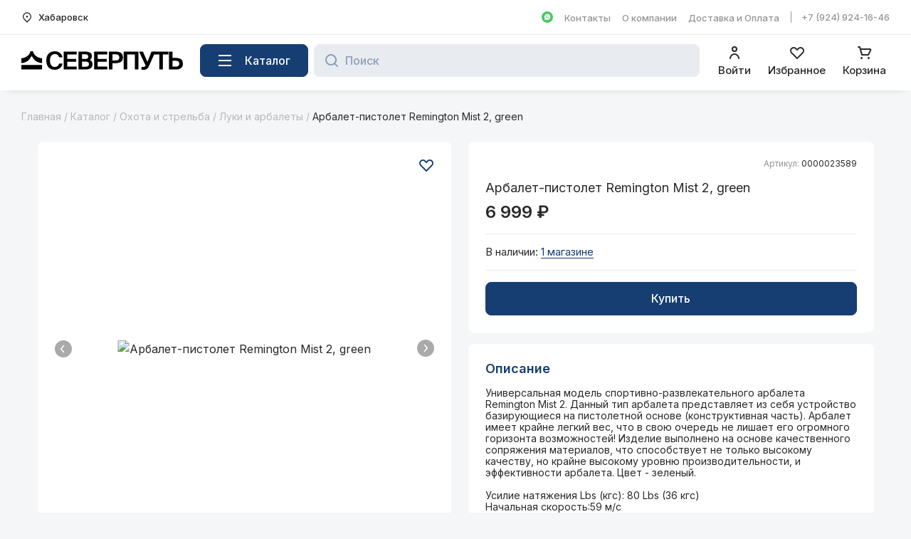

--- FILE ---
content_type: text/html; charset=UTF-8
request_url: https://xn--b1afb4becmh6f.xn--p1ai/catalog/okhota-i-strelba/luki-i-arbalety/arbalet-pistolet-remington-mist-2-green/
body_size: 27428
content:



<!DOCTYPE html>
<html lang="ru" itemscope itemtype="http://schema.org/WebPage">
<head>
	<meta name="yandex-verification" content="a1d1a8a08e156cdf" />
	<meta name="viewport" content="initial-scale=1, minimum-scale=1, maximum-scale=5, width=device-width">
	<meta name="format-detection" content="telephone=no">

	<meta property="og:type" content="website" />
	<meta property="og:title" content="Арбалет-пистолет Remington Mist 2, green – Северпуть"/>
	<meta property="og:description" content="Купить Арбалет-пистолет Remington Mist 2, green от Remington в интернет-магазине Северпуть теперь просто – онлайн оплата, доставка в любой город России из Хабаровска, Ванино, Советской Гавани"/>
	<meta property="og:url" content="http://xn--b1afb4becmh6f.xn--p1ai/catalog/okhota-i-strelba/luki-i-arbalety/arbalet-pistolet-remington-mist-2-green/" />
	<meta property="og:site_name" content="Северпуть – Российская экипировка"/>
	<meta property="og:image" content="http://xn--b1afb4becmh6f.xn--p1ai/local/templates/sirius/assets/img/og/ogFBimage_up.jpg" />
	<meta property="og:image:url" content="http://xn--b1afb4becmh6f.xn--p1ai/local/templates/sirius/assets/img/og/ogFBimage_up.jpg" />
	<meta property="vk:image" content="http://xn--b1afb4becmh6f.xn--p1ai/local/templates/sirius/assets/img/og/ogVKimage_up.jpg" />
	<meta property="vk:image:url" content="http://xn--b1afb4becmh6f.xn--p1ai/local/templates/sirius/assets/img/og/ogVKimage_up.jpg" />
	<link rel="image_src" href="http://xn--b1afb4becmh6f.xn--p1ai/local/templates/sirius/assets/img/og/ogVKimage_up.jpg"/>
	<meta property="og:image:width" content="1080" />
	<meta property="og:image:height" content="565" />
	<meta property="vk:image:width" content="1080" />
	<meta property="vk:image:height" content="482" />

	<link rel="apple-touch-icon" sizes="180x180" href="/local/templates/sirius/assets/img/favicon/apple-touch-icon.png?v=2">
	<link rel="icon" type="image/svg+xml" href="/local/templates/sirius/assets/images/favicon.svg?v=2">
	<link rel="icon" type="image/png" sizes="32x32" href="/local/templates/sirius/assets/img/favicon/favicon-32x32.png?v=2">
	<link rel="manifest" href="/local/templates/sirius/assets/img/favicon/site.webmanifest?v=2">
	<link rel="mask-icon" href="/local/templates/sirius/assets/img/favicon/safari-pinned-tab.svg?v=2" color="#000000">
	<link rel="shortcut icon" href="/local/templates/sirius/assets/img/favicon/favicon.ico?v=2">
	<meta name="apple-mobile-web-app-title" content="Северпуть">
	<meta name="application-name" content="Северпуть">
	<meta name="msapplication-TileColor" content="#ffffff">
	<meta name="msapplication-config" content="/local/templates/sirius/assets/img/favicon/browserconfig.xml?v=2">
	<meta name="theme-color" content="#ffffff">

	<link rel="preconnect" href="https://fonts.googleapis.com">
	<link rel="preconnect" href="https://fonts.gstatic.com" crossorigin>
	<link href="https://fonts.googleapis.com/css2?family=Inter:wght@400;500;600;700&display=swap" rel="stylesheet">

	
	<meta http-equiv="Content-Type" content="text/html; charset=UTF-8" />
<meta name="robots" content="index, follow" />
<meta name="description" content="Купить Арбалет-пистолет Remington Mist 2, green от Remington в интернет-магазине Северпуть теперь просто – онлайн оплата, доставка в любой город России из Хабаровска, Ванино, Советской Гавани" />
<link rel="canonical" href="https://xn--b1afb4becmh6f.xn--p1ai/catalog/okhota-i-strelba/luki-i-arbalety/arbalet-pistolet-remington-mist-2-green/" />
<script data-skip-moving="true">(function(w, d, n) {var cl = "bx-core";var ht = d.documentElement;var htc = ht ? ht.className : undefined;if (htc === undefined || htc.indexOf(cl) !== -1){return;}var ua = n.userAgent;if (/(iPad;)|(iPhone;)/i.test(ua)){cl += " bx-ios";}else if (/Windows/i.test(ua)){cl += ' bx-win';}else if (/Macintosh/i.test(ua)){cl += " bx-mac";}else if (/Linux/i.test(ua) && !/Android/i.test(ua)){cl += " bx-linux";}else if (/Android/i.test(ua)){cl += " bx-android";}cl += (/(ipad|iphone|android|mobile|touch)/i.test(ua) ? " bx-touch" : " bx-no-touch");cl += w.devicePixelRatio && w.devicePixelRatio >= 2? " bx-retina": " bx-no-retina";if (/AppleWebKit/.test(ua)){cl += " bx-chrome";}else if (/Opera/.test(ua)){cl += " bx-opera";}else if (/Firefox/.test(ua)){cl += " bx-firefox";}ht.className = htc ? htc + " " + cl : cl;})(window, document, navigator);</script>


<link href="/bitrix/cache/css/s1/sirius/kernel_main/kernel_main_v1.css?176646561423659" type="text/css"  rel="stylesheet" />
<link href="/bitrix/js/ui/design-tokens/dist/ui.design-tokens.min.css?175311770923463" type="text/css"  rel="stylesheet" />
<link href="/bitrix/js/ui/fonts/opensans/ui.font.opensans.min.css?16675545442320" type="text/css"  rel="stylesheet" />
<link href="/bitrix/js/main/popup/dist/main.popup.bundle.min.css?175311779128056" type="text/css"  rel="stylesheet" />
<link href="/bitrix/cache/css/s1/sirius/page_19af44e98dc994f9caf736e3f154b26c/page_19af44e98dc994f9caf736e3f154b26c_v1.css?176604292927369" type="text/css"  rel="stylesheet" />
<link href="/bitrix/cache/css/s1/sirius/template_27c0be655e7bd89f0e4865aafd86e55c/template_27c0be655e7bd89f0e4865aafd86e55c_v1.css?176604292877942" type="text/css"  data-template-style="true" rel="stylesheet" />




<script type="extension/settings" data-extension="currency.currency-core">{"region":"ru"}</script>



	<title>Арбалет-пистолет Remington Mist 2, green – Северпуть</title>
</head>

<body class="body">

<!-- Yandex.Metrika counter -->

<noscript><div><img src="https://mc.yandex.ru/watch/87997153" style="position:absolute; left:-9999px;" alt="" /></div></noscript>
<!-- /Yandex.Metrika counter -->

<!-- VK Pixel -->

<noscript><img src="https://vk.com/rtrg?p=VK-RTRG-1414785-3710j" style="position:fixed; left:-999px;" alt=""/></noscript>
<!-- /VK Pixel -->

<!-- Rating Mail.ru counter -->

<noscript>
	<div>
		<img src="https://top-fwz1.mail.ru/counter?id=3251424;js=na" style="border:0;position:absolute;left:-9999px;" alt="Top.Mail.Ru" />
	</div>
</noscript>
<!-- /Rating Mail.ru counter -->

<div class="header-top-wrap">
	<div class="header-top container">
		<div class="header-top__left">
			<div class="header-top__city-wrap">
				<button class="city-btn" type="button" value="show-select-city" title="Сменить город">
					<svg class="city-btn__icon" width="16" height="16" viewBox="0 0 16 16" fill="none" xmlns="http://www.w3.org/2000/svg">
						<path d="m8 15.82-4.24-4.24a6 6 0 1 1 8.48 0L8 15.82Zm3.3-5.19a4.67 4.67 0 1 0-6.6 0l3.3 3.3 3.3-3.3ZM8 8.67A1.33 1.33 0 1 1 8 6a1.33 1.33 0 0 1 0 2.67Z" fill="#292929"/>
					</svg>
					<span class="city-btn__name">Хабаровск</span>
				</button>
			</div>
		</div>

		<div class="header-top__right">
							<a class="wa-link wa-link--desctop" href="https://web.whatsapp.com/send/?text&app_absent=0&phone=79249241646" title="Написать в WhatsApp" target="_blank" rel="noopener noreferrer">
					<span class="visually-hidden">Написать в WhatsApp</span>
					<svg width="16" height="16" viewBox="0 0 16 16" fill="none" xmlns="http://www.w3.org/2000/svg">
						<circle cx="8" cy="8" r="8" fill="#48C95F"/>
						<path d="M11.17 4.83A4.17 4.17 0 0 0 4.6 9.84L4 12l2.22-.58a4.18 4.18 0 0 0 6.18-3.68 4.25 4.25 0 0 0-1.23-2.91Zm-.94 4.43c-.08.23-.5.47-.7.5-.17.02-.4.02-.64-.03-.15-.06-.35-.12-.59-.24C7.25 9.05 6.58 8 6.52 7.92a1.88 1.88 0 0 1-.44-1.08c0-.53.26-.76.35-.88.09-.11.2-.11.3-.11h.2c.06 0 .14-.03.23.17l.32.76c.03.06.03.12 0 .17a.61.61 0 0 1-.11.18l-.15.17c-.06.06-.12.12-.06.2.06.13.26.45.59.74.4.35.73.46.85.52.11.06.17.03.23-.03.06-.05.26-.29.32-.4.06-.12.15-.1.24-.06a7.87 7.87 0 0 1 .9.46.9.9 0 0 1-.06.53Z" fill="white"/>
					</svg>
				</a>
			
			
	<ul class="top-nav" itemscope itemtype="http://www.schema.org/SiteNavigationElement">

					<li class="header-nav__item" itemprop="name">
				<a class="header-nav__link" href="/contacts/" itemprop="url">Контакты</a>
			</li>
					<li class="header-nav__item" itemprop="name">
				<a class="header-nav__link" href="/company/" itemprop="url">О компании</a>
			</li>
					<li class="header-nav__item" itemprop="name">
				<a class="header-nav__link" href="/for-buyer/delivery-and-payment/" itemprop="url">Доставка и Оплата</a>
			</li>
		
	</ul>

							<div class="header-top__phone-wrap">
					<a class="header-top__phone" href="tel:+79249241646">
						+7 (924) 924-16-46					</a>
				</div>
					</div>
	</div>

	<div class="header-top header-top--mobile container">
		<a class="header-top__phone" href="tel:+79249241646">
			<span class="visually-hidden">+7 (924) 924-16-46</span>
			<svg width="24" height="24" viewBox="0 0 24 24" fill="none" xmlns="http://www.w3.org/2000/svg">
				<path d="M21 16.42v3.54a1 1 0 0 1-.93 1c-.44.02-.8.04-1.07.04A16 16 0 0 1 3.05 3.93a1 1 0 0 1 1-.93h3.53a.5.5 0 0 1 .5.45A13.52 13.52 0 0 0 9.35 8c.1.2.03.44-.15.57l-2.15 1.54a13.05 13.05 0 0 0 6.84 6.85l1.54-2.16a.46.46 0 0 1 .57-.15 13.9 13.9 0 0 0 4.55 1.27.5.5 0 0 1 .45.5Z" fill="#6E86A4"/>
			</svg>
		</a>

					<a class="logo" href="/" title="Северпуть – Российская экипировка">
						<svg width="227" height="26" viewBox="0 0 227 26" fill="none" xmlns="http://www.w3.org/2000/svg"><path d="M57.78 17.31h-4.74c-.8 3.4-3.28 4.74-6.28 4.74-3.66 0-6.59-3.18-6.59-9.17 0-5.82 2.93-8.93 6.77-8.93 2.79 0 5.16 1.14 6.1 4.64h4.74C56.95 3.36 52.9 0 46.98 0 39.6 0 35 4.95 35 12.88c0 8 4.32 13.12 11.82 13.12 6.07 0 10.29-3.64 10.95-8.69ZM59.41.45v25.1h18.42v-4.02H64.4v-6.82h12.7V10.7H64.4V4.47h13.43V.45H59.4ZM80.14.45v25.1h10.25c5.2 0 9.7-1.97 9.7-7.4 0-3.44-1.85-4.96-3.77-5.86a6.76 6.76 0 0 0 2.86-5.3c0-5.19-4.74-6.54-9.2-6.54h-9.84Zm4.99 10.35V4.33h5.16c2.3 0 3.77 1.17 3.77 3.15 0 2.18-1.43 3.32-3.77 3.32h-5.16Zm0 10.87v-7.13h5.3c3.1 0 4.57 1.28 4.57 3.6 0 2.29-1.47 3.53-4.36 3.53h-5.51ZM102.26.45v25.1h18.42v-4.02h-13.43v-6.82h12.7V10.7h-12.7V4.47h13.43V.45h-18.42ZM131.64.45h-8.65v25.1h4.99v-8.83h3.8c5.82 0 10.99-1.56 10.99-7.96 0-7.58-5.93-8.31-11.13-8.31Zm-3.66 3.88h3.77c2.72 0 5.89.34 5.89 4.46 0 3.33-2.44 4.09-5.55 4.09h-4.11V4.33ZM143.79 25.55h4.98V4.47h10.85v21.08h4.99V.45h-20.82v25.1ZM168.86 26h2.97c4.22 0 6.06-2.04 7.5-5.23l9-20.32h-5.48l-5.69 14.47L170.82.45h-5.45l9.25 19.6-.39.58c-.7 1.08-1.43 1.35-2.79 1.35h-2.58V26Z" fill="black"/><path d="M193.84 4.47v21.08h5V4.47h7.8V.45h-20.57v4.02h7.78ZM207.4 25.55h8.4c6.45 0 11.2-1.6 11.2-8.17 0-6.65-4.75-8.2-11.2-8.2h-3.42V.44h-4.98v25.1Zm4.98-4.02V13.2h3.6c3.24 0 5.93.62 5.93 4.19 0 3.46-2.69 4.15-5.93 4.15h-3.6ZM29.12 9.82c-7.1-.41-12.14-4.94-12.66-9.78h-3.8C11.94 4.88 7 9.51 0 9.82v6.69c8.94 0 12.61-6.75 14.1-9.46h.8c1.41 2.7 5.47 9.46 14.22 9.46V9.82ZM0 19.2h29.1v6.28H0z" fill="black"/></svg>
				<span class="visually-hidden">Вернуться на главную страницу</span>
					</a>
		
		<button class="header-top__catalog-btn" type="button" value="show-mobile-nav">
			<span class="visually-hidden">Каталог</span>
			<svg width="24" height="24" viewBox="0 0 24 24" fill="none" xmlns="http://www.w3.org/2000/svg">
				<path d="M3 4h18v2H3V4Zm0 7h18v2H3v-2Zm0 7h18v2H3v-2Z" fill="#6E86A4"/>
			</svg>
		</button>
	</div>
</div>


<div class="header-fixed">
	<header class="header container">
					<a class="logo" href="/" title="Северпуть – Российская экипировка">
						<svg width="227" height="26" viewBox="0 0 227 26" fill="none" xmlns="http://www.w3.org/2000/svg"><path d="M57.78 17.31h-4.74c-.8 3.4-3.28 4.74-6.28 4.74-3.66 0-6.59-3.18-6.59-9.17 0-5.82 2.93-8.93 6.77-8.93 2.79 0 5.16 1.14 6.1 4.64h4.74C56.95 3.36 52.9 0 46.98 0 39.6 0 35 4.95 35 12.88c0 8 4.32 13.12 11.82 13.12 6.07 0 10.29-3.64 10.95-8.69ZM59.41.45v25.1h18.42v-4.02H64.4v-6.82h12.7V10.7H64.4V4.47h13.43V.45H59.4ZM80.14.45v25.1h10.25c5.2 0 9.7-1.97 9.7-7.4 0-3.44-1.85-4.96-3.77-5.86a6.76 6.76 0 0 0 2.86-5.3c0-5.19-4.74-6.54-9.2-6.54h-9.84Zm4.99 10.35V4.33h5.16c2.3 0 3.77 1.17 3.77 3.15 0 2.18-1.43 3.32-3.77 3.32h-5.16Zm0 10.87v-7.13h5.3c3.1 0 4.57 1.28 4.57 3.6 0 2.29-1.47 3.53-4.36 3.53h-5.51ZM102.26.45v25.1h18.42v-4.02h-13.43v-6.82h12.7V10.7h-12.7V4.47h13.43V.45h-18.42ZM131.64.45h-8.65v25.1h4.99v-8.83h3.8c5.82 0 10.99-1.56 10.99-7.96 0-7.58-5.93-8.31-11.13-8.31Zm-3.66 3.88h3.77c2.72 0 5.89.34 5.89 4.46 0 3.33-2.44 4.09-5.55 4.09h-4.11V4.33ZM143.79 25.55h4.98V4.47h10.85v21.08h4.99V.45h-20.82v25.1ZM168.86 26h2.97c4.22 0 6.06-2.04 7.5-5.23l9-20.32h-5.48l-5.69 14.47L170.82.45h-5.45l9.25 19.6-.39.58c-.7 1.08-1.43 1.35-2.79 1.35h-2.58V26Z" fill="black"/><path d="M193.84 4.47v21.08h5V4.47h7.8V.45h-20.57v4.02h7.78ZM207.4 25.55h8.4c6.45 0 11.2-1.6 11.2-8.17 0-6.65-4.75-8.2-11.2-8.2h-3.42V.44h-4.98v25.1Zm4.98-4.02V13.2h3.6c3.24 0 5.93.62 5.93 4.19 0 3.46-2.69 4.15-5.93 4.15h-3.6ZM29.12 9.82c-7.1-.41-12.14-4.94-12.66-9.78h-3.8C11.94 4.88 7 9.51 0 9.82v6.69c8.94 0 12.61-6.75 14.1-9.46h.8c1.41 2.7 5.47 9.46 14.22 9.46V9.82ZM0 19.2h29.1v6.28H0z" fill="black"/></svg>
				<span class="visually-hidden">Вернуться на главную страницу</span>
					</a>
		
		<button class="catalog-btn btn btn--blue" type="button" value="show-catalog-nav">
			<svg class="catalog-btn__icon" width="18" height="16" viewBox="0 0 18 16" fill="none" xmlns="http://www.w3.org/2000/svg">
				<path d="M0 0h18v2H0V0Zm0 7h18v2H0V7Zm0 7h18v2H0v-2Z" fill="white"/>
			</svg>
			<span class="catalog-btn__name">Каталог</span>
		</button>

			<div class="header__search" id="search-wrap">
		<form class="header-search" action="/catalog/" id="header-search">
			<button class="header-search__btn" type="submit" name="s" aria-label="Найти" title="Поиск товаров">
				<svg class="header-search__icon" width="19" height="19" viewBox="0 0 19 19" fill="none" xmlns="http://www.w3.org/2000/svg">
					<path d="m17.71 16.29-3.4-3.39a7.92 7.92 0 0 0 .34-9.34A8 8 0 1 0 12.9 14.3l3.39 3.4a1 1 0 1 0 1.42-1.42ZM2 8a6 6 0 1 1 12 0A6 6 0 0 1 2 8Z" fill="#163E72"/>
				</svg>
			</button>

			<input class="header-search__input" id="header-search-input" type="text" name="q" value="" placeholder="Поиск" autocomplete="off">
		</form>
	</div>

		<div class="header__tools header-tools">
												<button class="header-tools__item" type="button" value="show-auth-phone" title="Авторизация/Регистрация">
				
						<svg class="header-tools__icon" width="24" height="24" viewBox="0 0 24 24" fill="none" xmlns="http://www.w3.org/2000/svg">
							<path d="M12 11a4 4 0 1 0 0-8 4 4 0 0 0 0 8Zm0-6a2 2 0 1 1 0 4 2 2 0 0 1 0-4ZM12 13a7 7 0 0 0-7 7 1 1 0 1 0 2 0 5 5 0 1 1 10 0 1 1 0 0 0 2 0 7 7 0 0 0-7-7Z" fill="#292929"/>
						</svg>
						<span class="header-tools__name">Войти</span>

									</button>
							
			<a class="header-tools__item" href="/personal/wish-list/" title="Избранные товары" data-entity="wish-list">
				<svg class="header-tools__icon" xmlns="http://www.w3.org/2000/svg" width="24" height="24" fill="none">
					<path d="M12 21a.998.998 0 01-.71-.29l-7.77-7.78a5.26 5.26 0 010-7.4 5.24 5.24 0 017.4 0L12 6.61l1.08-1.08a5.24 5.24 0 017.4 0 5.26 5.26 0 010 7.4l-7.77 7.78A1.001 1.001 0 0112 21zM7.22 6a3.2 3.2 0 00-2.28.94 3.24 3.24 0 000 4.57L12 18.58l7.06-7.07a3.24 3.24 0 000-4.57 3.32 3.32 0 00-4.56 0l-1.79 1.8a1 1 0 01-1.42 0L9.5 6.94A3.2 3.2 0 007.22 6z" fill="#292929"/>
				</svg>
				<span class="header-tools__name">Избранное</span>
							</a>

							
<div id="bx_basket2mXn3D" class="bx-basket header-tools__item" data-entity="basket" title="Товары в корзине">
	<!--'start_frame_cache_bx_basket2mXn3D'-->	<svg class="header-tools__icon" width="24" height="24" viewBox="0 0 24 24" fill="none" xmlns="http://www.w3.org/2000/svg">
		<path d="M21.08 7a2 2 0 0 0-1.7-1H6.58L6 3.74A1 1 0 0 0 5 3H3a1 1 0 1 0 0 2h1.24L7 15.26A1 1 0 0 0 8 16h9a1 1 0 0 0 .89-.55l3.28-6.56A2 2 0 0 0 21.08 7Zm-4.7 7H8.76L7.13 8h12.25l-3 6ZM7.5 21a1.5 1.5 0 1 0 0-3 1.5 1.5 0 0 0 0 3ZM17.5 21a1.5 1.5 0 1 0 0-3 1.5 1.5 0 0 0 0 3Z" fill="#292929"/>
	</svg>
	<span class="header-tools__name">Корзина</span>
	
	<div class="popup popup--right float-basket" data-entity="basket-list" data-role="basket-item-list" tabindex="-1" role="dialog" aria-hidden="true" aria-labelledby="popup_title_basket_list" title="">
		<div class="popup__header">
			<a class="popup__title" id="popup_title_basket_list" href="/personal/cart/" title="Перейти в корзину">Корзина</a>
			<button class="popup__btn popup__btn--right" type="button" value="hide-basket-list" title="Закрыть" aria-label="close">
				<span class="visually-hidden">Закрыть</span>
				<svg width="24" height="24" viewBox="0 0 24 24" fill="none" xmlns="http://www.w3.org/2000/svg">
					<path d="m12 10.59 4.95-4.95 1.41 1.41L13.41 12l4.95 4.95-1.41 1.41L12 13.41l-4.95 4.95-1.41-1.41L10.59 12 5.64 7.05l1.41-1.41L12 10.59Z" fill="#292929"/>
				</svg>
			</button>
		</div>

		<div class="popup__body" role="document">
			<div class="float-basket__list-wrap float-basket__list-wrap--empty" id="bx_basket2mXn3Dproducts">
									<p class="float-basket__empty-msg">В корзине пока пусто</p>
							</div>
		</div>

		<div class="float-basket__footer float-basket__footer--empty">
												<a class="btn btn--blue" href="/">Начать покупки</a>
									</div>
	</div>

	<!--'end_frame_cache_bx_basket2mXn3D'--></div>

<div class="float-basket-overlay popup-overlay"></div>

					</div>
	</header>
</div>

<div class="page-wrap">
	
	<main class="container">
		<div class="breadcrumb" itemprop="http://schema.org/breadcrumb" itemscope itemtype="http://schema.org/BreadcrumbList"><a class="breadcrumb__item" href="/" itemprop="item">Главная</a><span class="breadcrumb__slash">&nbsp;/ </span><a class="breadcrumb__item" href="/catalog/" itemprop="item">Каталог</a><span class="breadcrumb__slash">&nbsp;/ </span><a class="breadcrumb__item" href="/catalog/okhota-i-strelba/" itemprop="item">Охота и стрельба</a><span class="breadcrumb__slash">&nbsp;/ </span><a class="breadcrumb__item" href="/catalog/okhota-i-strelba/luki-i-arbalety/" itemprop="item">Луки и арбалеты</a><span class="breadcrumb__slash">&nbsp;/ </span><span class="breadcrumb__item breadcrumb__item--last">Арбалет-пистолет Remington Mist 2, green</span><div style="clear:both"></div></div>
		
		
		
		
<div class="catalog-element-wrap">
	<div class="catalog-element">
		
<section class="catalog-detail" id="bx_117848907_573948" data-product-id="573948" itemscope itemtype="http://schema.org/Product">
	<meta itemprop="name" content="Арбалет-пистолет Remington Mist 2, green"/>
	<meta itemprop="category" content="Охота и стрельба/Луки и арбалеты"/>

	<div class="catalog-detail__main">
		<div class="catalog-detail__sticky">
			<button class="catalog-detail__favorite " type="button"
			        value="add-wish-list"
			        data-product-id="573948"
			        title="Добавить в избранное">
				<svg width="24" height="24" viewBox="0 0 24 24" fill="none" xmlns="http://www.w3.org/2000/svg">
					<path d="M12.006 20h0-.012 0l-7.763-7.773-.002-.002a4.26 4.26 0 010-5.99 4.24 4.24 0 015.985.003s0 0 0 0l1.079 1.08.707.706.707-.707 1.08-1.079s0 0 0 0a4.24 4.24 0 015.985-.002 4.26 4.26 0 01-.001 5.989l-.002.002L12.006 20z" stroke="#083166" stroke-width="2"></path>
				</svg>
			</button>

			<div class="catalog-detail__img-wrap">
				<div class="product-item-detail-slider-container" id="bx_117848907_573948_big_slider">
					<span class="product-item-detail-slider-close" data-entity="close-popup"></span>
					<div class="product-item-detail-slider-block product-item-detail-slider-block-square" data-entity="images-slider-block">
						<span class="product-item-detail-slider-left" data-entity="slider-control-left" style="display: none;">
							<span class="product-item-detail-slider-arrow">
								<svg xmlns="http://www.w3.org/2000/svg" width="7" height="12" viewBox="0 0 7 12" fill="none">
                                  	<path d="M5.5.75a.75.75 0 01.58 1.23L2.72 6l3.24 4.03a.75.75 0 01-.12 1.06.75.75 0 01-1.09-.12l-3.62-4.5a.75.75 0 010-.95l3.75-4.5A.75.75 0 015.5.75z" fill="#262626"/>
                                </svg>
							</span>
						</span>
						<span class="product-item-detail-slider-right" data-entity="slider-control-right" style="display: none;">
							<span class="product-item-detail-slider-arrow">
								<svg xmlns="http://www.w3.org/2000/svg" width="7" height="12" viewBox="0 0 7 12" fill="none">
                                  	<path d="M5.5.75a.75.75 0 01.58 1.23L2.72 6l3.24 4.03a.75.75 0 01-.12 1.06.75.75 0 01-1.09-.12l-3.62-4.5a.75.75 0 010-.95l3.75-4.5A.75.75 0 015.5.75z" fill="#262626"/>
                                </svg>
							</span>
						</span>

						<div class="product-item-detail-slider-images-container" data-entity="images-container">
																								<div class="product-item-detail-slider-image active" data-entity="image" data-id="1535418">
										<img src="/upload/iblock/804/48cxgcq101yhl3vd88hztn19vo78obg0/c31ecfbc-31ce-11ed-b90c-7085c2dc9cac_ba51a083-f04f-11f0-902d-be3af2b6059f.jpg" alt="Арбалет-пистолет Remington Mist 2, green" title="Арбалет-пистолет Remington Mist 2, green" itemprop="image">
									</div>
																	<div class="product-item-detail-slider-image" data-entity="image" data-id="1535419">
										<img src="/upload/iblock/331/1ck1nxdu0j23bw72blo7i8xt22cei0ch/c31ecfbc-31ce-11ed-b90c-7085c2dc9cac_10f563c9-6908-11ed-b910-7085c2dc9cac.jpg" alt="Арбалет-пистолет Remington Mist 2, green" title="Арбалет-пистолет Remington Mist 2, green">
									</div>
																					</div>
					</div>
												<div class="product-item-detail-slider-controls-block" id="bx_117848907_573948_slider_cont">
																											<div class="product-item-detail-slider-controls-image active"
										     data-entity="slider-control" data-value="1535418">
											<img src="/upload/iblock/804/48cxgcq101yhl3vd88hztn19vo78obg0/c31ecfbc-31ce-11ed-b90c-7085c2dc9cac_ba51a083-f04f-11f0-902d-be3af2b6059f.jpg">
										</div>
																			<div class="product-item-detail-slider-controls-image"
										     data-entity="slider-control" data-value="1535419">
											<img src="/upload/iblock/331/1ck1nxdu0j23bw72blo7i8xt22cei0ch/c31ecfbc-31ce-11ed-b90c-7085c2dc9cac_10f563c9-6908-11ed-b910-7085c2dc9cac.jpg">
										</div>
																								</div>
										</div>
			</div>
		</div>

		<div class="catalog-detail__data">
			<div class="catalog-detail__box">

				<div class="catalog-detail__box-row">
					<div class="catalog-detail__top-info">
						<div class="catalog-detail__label-wrap">
																				</div>

													<div class="catalog-detail__number-data">Артикул: <span class="catalog-detail__number-value">0000023589</span></div>
											</div>

					<h1 class="catalog-detail__name">Арбалет-пистолет Remington Mist 2, green</h1>

					<div class="catalog-detail__price-wrap">
						<div class="catalog-detail__price" id="bx_117848907_573948_price">6&nbsp;999&nbsp;&#8381;</div>

													<div class="catalog-detail__price catalog-detail__price--old" id="bx_117848907_573948_old_price" style="display: none;">
															</div>
											</div>
				</div>

				
				<div class="catalog-detail__box-row">
											<div class="store-amount ">
			<div class="store-amount__title-wrap">
			<p class="store-amount__title">В наличии:</p>
			<div class="store-amount__btn-wrap">
				<button class="store-amount__list-btn" type="button" value="show-store-list">1 магазине</button>
				<div class="store-amount__list-wrap" id="catalog_store_amount_div" data-entity="store-list">
											<ul class="store-amount__list" id="c_store_amount">
															<li class="store-amount__item" style="display: none;">
																			<span class="store-amount__item-name">Советская Гавань, ул. Пушкина, 1, ТЦ «Арбуз»:</span>
																		<span class="store-amount__item-balance" id="_11">0&nbsp;шт</span>
								</li>
															<li class="store-amount__item" style="display: none;">
																			<span class="store-amount__item-name">Хабаровск, ул. Пионерская, 2В, ТЦ «Броско 
Молл»:</span>
																		<span class="store-amount__item-balance" id="_12">0&nbsp;шт</span>
								</li>
															<li class="store-amount__item" style="display: none;">
																			<span class="store-amount__item-name">Хабаровск, ул. Ленинградская, 28/2, ТЦ «Экодом»:</span>
																		<span class="store-amount__item-balance" id="_10">0&nbsp;шт</span>
								</li>
															<li class="store-amount__item" style="display: ;">
																			<span class="store-amount__item-name">Ванино, ул. Волжская, 7а:</span>
																		<span class="store-amount__item-balance" id="_9">1&nbsp;шт</span>
								</li>
															<li class="store-amount__item" style="display: none;">
																			<span class="store-amount__item-name">Хабаровск, ул. Ленинградская 28/2 "Склад":</span>
																		<span class="store-amount__item-balance" id="_13">0&nbsp;шт</span>
								</li>
															<li class="store-amount__item" style="display: none;">
																			<span class="store-amount__item-name">Советская Гавань, ул. Пионерская, 23:</span>
																		<span class="store-amount__item-balance" id="_8">0&nbsp;шт</span>
								</li>
													</ul>
									</div>
			</div>
		</div>
    </div>

									</div>

				<div class="catalog-detail__box-row">
											<div class="catalog-detail__buy-btn-wrap" data-entity="main-button-container">
							<div class="catalog-detail__buy-btn-actions" id="bx_117848907_573948_basket_actions" style="display: block;">
																	<button class="btn btn--blue" id="bx_117848907_573948_add_basket_link" type="button">Купить</button>
															</div>
							<div class="catalog-detail__buy-btn-actions">
								<button class="btn btn--blue btn--disabled" id="bx_117848907_573948_not_avail" type="button"
								        style="display: none;">
									Нет в наличии								</button>
							</div>
						</div>
									</div>
			</div>

							<div class="catalog-detail__box">
											<div class="catalog-detail__box-row">
							<h2 class="catalog-detail__box-row-title">Описание</h2>
							<div class="catalog-detail__desc">
								<p>Универсальная модель спортивно-развлекательного арбалета Remington Mist 2. Данный тип арбалета представляет из себя устройство базирующиеся на пистолетной основе &#40;конструктивная часть&#41;. Арбалет имеет крайне легкий вес, что в свою очередь не лишает его огромного горизонта возможностей! Изделие выполнено на основе качественного сопряжения материалов, что способствует не только высокому качеству, но крайне высокому уровню производительности, и эффективности арбалета. Цвет - зеленый. <br />
<br />
Усилие натяжения Lbs &#40;кгс&#41;: 80 Lbs &#40;36 кгс&#41;<br />
Начальная скорость:59 м/с<br />
Вес: 1,2 кг.</p>							</div>
						</div>
					
											<div class="catalog-detail__box-row">
							<h2 class="catalog-detail__box-row-title">Общие характеристики</h2>

															<div class="catalog-detail__prop-wrap">
																																<dl class="catalog-detail__item-prop">
													<dt>Бренд:</dt>
													<dd>Remington</dd>
												</dl>
																												</div>
													</div>
									</div>
					</div>
	</div>

	<div class="product-item-detail-tabs-container-fixed visually-hidden" id="bx_117848907_573948_tabs_panel">
		<ul class="product-item-detail-tabs-list">
							<li class="product-item-detail-tab active" data-entity="tab" data-value="description">
					<div class="product-item-detail-tab-link">
						<span>Описание</span>
					</div>
				</li>
								<li class="product-item-detail-tab" data-entity="tab" data-value="properties">
					<div class="product-item-detail-tab-link">
						<span>Общие характеристики</span>
					</div>
				</li>
						</ul>
	</div>

			<span itemprop="offers" itemscope itemtype="http://schema.org/Offer">
				<meta itemprop="price" content="6999"/>
				<meta itemprop="priceCurrency" content="RUB"/>
				<link itemprop="availability" href="http://schema.org/InStock"/>
			</span>
		</section>


							


					</div>

	</div>

</div> </div> 
<div class="footer-wrap">
	<footer class="footer container">
		<div class="footer__main">
			<nav class="footer__menu">
				<ul class="footer-menu">
					<li class="footer-menu__item">
						<span class="footer-menu__item-name">Разделы</span>

						<button class="footer-menu__catalog-btn" type="button" value="show-catalog-nav">Открыть каталог</button>

						
						<ul class="footer-menu__item-list" itemscope itemtype="http://www.schema.org/SiteNavigationElement">
					<li class="footer-menu__sub-item" itemprop="name">
				<a class="footer-menu__sub-link" href="/promotions/" itemprop="url">Акции</a>
			</li>
								<li class="footer-menu__sub-item" itemprop="name">
				<a class="footer-menu__sub-link" href="/kits/" itemprop="url">Наборы</a>
			</li>
								<li class="footer-menu__sub-item" itemprop="name">
				<a class="footer-menu__sub-link" href="/catalog/obuv/" itemprop="url">Обувь</a>
			</li>
								<li class="footer-menu__sub-item" itemprop="name">
				<a class="footer-menu__sub-link" href="/catalog/odezhda/" itemprop="url">Одежда</a>
			</li>
								<li class="footer-menu__sub-item" itemprop="name">
				<a class="footer-menu__sub-link" href="/catalog/okhota-i-strelba/" itemprop="url">Охота и стрельба</a>
			</li>
					</ul>
								<ul class="footer-menu__item-list" itemscope itemtype="http://www.schema.org/SiteNavigationElement">
					<li class="footer-menu__sub-item" itemprop="name">
				<a class="footer-menu__sub-link" href="/catalog/podarochnye-karty/" itemprop="url">Подарочные карты</a>
			</li>
								<li class="footer-menu__sub-item" itemprop="name">
				<a class="footer-menu__sub-link" href="/catalog/rybalka/" itemprop="url">Рыбалка</a>
			</li>
								<li class="footer-menu__sub-item" itemprop="name">
				<a class="footer-menu__sub-link" href="/catalog/turizm-i-otdykh-na-prirode/" itemprop="url">Туризм и отдых на природе</a>
			</li>
			
			</ul>
						</li>
					<li class="footer-menu__item">
						<span class="footer-menu__item-name">Покупателю</span>
						
						<ul class="footer-menu__item-list" itemscope itemtype="http://www.schema.org/SiteNavigationElement">
					<li class="footer-menu__sub-item" itemprop="name">
				<a class="footer-menu__sub-link" href="/company/" itemprop="url">О компании</a>
			</li>
								<li class="footer-menu__sub-item" itemprop="name">
				<a class="footer-menu__sub-link" href="/for-buyer/delivery-and-payment/" itemprop="url">Доставка и оплата</a>
			</li>
								<li class="footer-menu__sub-item" itemprop="name">
				<a class="footer-menu__sub-link" href="/for-buyer/warranties-and-refunds/" itemprop="url">Гарантии и возврат</a>
			</li>
								<li class="footer-menu__sub-item" itemprop="name">
				<a class="footer-menu__sub-link" href="/contacts/" itemprop="url">Контакты</a>
			</li>
								<li class="footer-menu__sub-item" itemprop="name">
				<a class="footer-menu__sub-link" href="/for-buyer/privacy/" itemprop="url">Политика конфиденциальности</a>
			</li>
					</ul>
								<ul class="footer-menu__item-list" itemscope itemtype="http://www.schema.org/SiteNavigationElement">
					<li class="footer-menu__sub-item" itemprop="name">
				<a class="footer-menu__sub-link" href="https://vk.com/severputdv" itemprop="url">Сообщество ВКонтакте</a>
			</li>
								<li class="footer-menu__sub-item" itemprop="name">
				<a class="footer-menu__sub-link" href="https://vk.com/share.php?url=https://xn--b1afb4becmh6f.xn--p1ai/" itemprop="url">Опубликовать ВКонтакте</a>
			</li>
			
			</ul>
						</li>
				</ul>
			</nav>
			<div class="footer__contacts">
				<span class="footer__phone-caption">Интернет магазин:</span>
				<a class="footer__phone" href="tel:+79249241646">
					+7 (924) 924-16-46				</a>
				<span class="footer__phone-caption">Офис и работа с юридическими лицами:</span>
				<a class="footer__phone" href="tel:+79241022999">
					+7 (924) 102-29-99				</a>
				<ul class="footer__social-list social-list">
											<li class="social-list__item">
							<a class="social-list__link wa-link wa-link--desktop" href="https://web.whatsapp.com/send/?text&app_absent=0&phone=79249241646" title="Написать в WhatsApp" target="_blank" rel="noopener noreferrer">
								<span class="visually-hidden">Написать в WhatsApp</span>
								<svg width="24" height="24" viewBox="0 0 24 24" fill="none" xmlns="http://www.w3.org/2000/svg">
									<circle cx="12" cy="12" r="12" fill="#48C95F"/>
									<path d="M16.76 7.24a6.27 6.27 0 0 0-9.88 7.52L6 18l3.34-.87a6.27 6.27 0 0 0 9.26-5.51 6.38 6.38 0 0 0-1.84-4.38Zm-1.4 6.65c-.14.35-.76.7-1.06.74-.27.05-.62.05-.97-.04-.22-.09-.53-.18-.88-.35-1.58-.66-2.59-2.23-2.67-2.36a2.82 2.82 0 0 1-.66-1.62c0-.8.4-1.14.52-1.32.14-.17.31-.17.44-.17h.31c.09 0 .22-.04.35.26.13.3.44 1.1.48 1.14.05.09.05.17 0 .26a.91.91 0 0 1-.17.26l-.22.27c-.09.08-.18.17-.09.3.09.18.4.66.88 1.1.61.52 1.1.7 1.27.78.18.1.27.05.35-.04.1-.09.4-.44.49-.61.08-.18.22-.13.35-.09a11.8 11.8 0 0 1 1.36.7c.04.13.04.44-.09.79Z" fill="white"/>
								</svg>
							</a>
							<a class="social-list__link wa-link wa-link--mobile" href="https://wa.me/79249241646" title="Написать в WhatsApp" target="_blank" rel="noopener noreferrer">
								<span class="visually-hidden">Написать в WhatsApp</span>
								<svg width="24" height="24" viewBox="0 0 24 24" fill="none" xmlns="http://www.w3.org/2000/svg">
									<circle cx="12" cy="12" r="12" fill="#48C95F"/>
									<path d="M16.76 7.24a6.27 6.27 0 0 0-9.88 7.52L6 18l3.34-.87a6.27 6.27 0 0 0 9.26-5.51 6.38 6.38 0 0 0-1.84-4.38Zm-1.4 6.65c-.14.35-.76.7-1.06.74-.27.05-.62.05-.97-.04-.22-.09-.53-.18-.88-.35-1.58-.66-2.59-2.23-2.67-2.36a2.82 2.82 0 0 1-.66-1.62c0-.8.4-1.14.52-1.32.14-.17.31-.17.44-.17h.31c.09 0 .22-.04.35.26.13.3.44 1.1.48 1.14.05.09.05.17 0 .26a.91.91 0 0 1-.17.26l-.22.27c-.09.08-.18.17-.09.3.09.18.4.66.88 1.1.61.52 1.1.7 1.27.78.18.1.27.05.35-.04.1-.09.4-.44.49-.61.08-.18.22-.13.35-.09a11.8 11.8 0 0 1 1.36.7c.04.13.04.44-.09.79Z" fill="white"/>
								</svg>
							</a>
						</li>
														</ul>
			</div>
		</div>
		<div class="footer__bottom">
			<div class="footer__bottom-item footer__bottom-item--start">
				<p class="footer__copyright">2012-2026 ИП&nbsp;Собиров&nbsp;А.А.<br><span class="footer__copyright-small">ИНН&nbsp;270413435885/ОГРН&nbsp;312270933200017</span></p>
			</div>
			<div class="footer__bottom-item footer__bottom-item--center">
				<ul class="pay-system">
					<li class="pay-system__item">
						<svg width="43" height="14" viewBox="0 0 43 14" fill="none" xmlns="http://www.w3.org/2000/svg"><path d="M39.61.19h-2.67c-.8 0-1.42.24-1.8 1.05l-5.09 11.61h3.6s.62-1.55.75-1.92h4.4c.13.43.44 1.86.44 1.86h3.23L39.61.2ZM35.4 8.32c.31-.74 1.37-3.54 1.37-3.54 0 .06.3-.74.43-1.18l.25 1.12s.68 3.04.8 3.66H35.4v-.06ZM30.3 8.7c0 2.6-2.36 4.34-6.02 4.34-1.55 0-3.05-.31-3.85-.68l.5-2.86.43.19c1.12.5 1.86.68 3.23.68 1 0 2.05-.37 2.05-1.24 0-.56-.44-.93-1.8-1.55-1.3-.63-3.05-1.62-3.05-3.42C21.8 1.68 24.22 0 27.63 0c1.3 0 2.42.25 3.1.56l-.5 2.73-.24-.25a6.67 6.67 0 0 0-2.6-.5c-1.31.07-1.93.63-1.93 1.12 0 .56.74 1 1.92 1.56 1.99.93 2.92 1.98 2.92 3.47Z" fill="#3362AB"/><path d="M0 .31.06.06H5.4c.75 0 1.3.25 1.5 1.06L8.06 6.7C6.9 3.73 4.16 1.3 0 .3Z" fill="#F9B50B"/><path d="m15.58.19-5.4 12.6H6.52L3.42 2.24C5.64 3.66 7.51 5.9 8.2 7.45l.37 1.3L11.92.12h3.66V.2ZM17.01.12h3.42L18.25 12.8h-3.41L17 .12Z" fill="#3362AB"/></svg>
					</li>
					<li class="pay-system__item">
						<svg width="43" height="13" viewBox="0 0 43 13" fill="none" xmlns="http://www.w3.org/2000/svg"><path d="M38.57 0H30.4c.47 2.7 3.1 5.24 5.95 5.24h6.51c.08-.24.08-.64.08-.87A4.4 4.4 0 0 0 38.57 0Z" fill="url(#paint0_linear_640_3680)"/><path d="M31.11 5.72v6.58h3.97V8.81h3.5c1.9 0 3.57-1.35 4.12-3.1H31.11ZM17.14 0v12.22h3.5s.87 0 1.34-.87l3.1-6.11h.47v6.98h3.97V0h-3.49s-.87.08-1.35.87C22.7 4.92 21.58 7 21.58 7h-.47V0h-3.97ZM.47 12.3V.08h3.97s1.11 0 1.75 1.75c1.58 4.6 1.74 5.24 1.74 5.24s.32-1.12 1.75-5.24C10.3.08 11.42.08 11.42.08h3.97V12.3h-3.97V5.72h-.47L8.73 12.3H6.98L4.76 5.72h-.48v6.58H.47Z" fill="#4FAD50"/><defs><linearGradient id="paint0_linear_640_3680" x1="30.3831" y1="2.65718" x2="42.9116" y2="2.65718" gradientUnits="userSpaceOnUse"><stop stop-color="#27B1E6"/><stop offset="1" stop-color="#148ACA"/></linearGradient></defs></svg>
					</li>
					<li class="pay-system__item">
						<svg width="30" height="17" viewBox="0 0 30 17" fill="none" xmlns="http://www.w3.org/2000/svg"><path d="M29.35 8.55a8.47 8.47 0 0 1-8.57 8.37 8.47 8.47 0 0 1-8.56-8.37A8.47 8.47 0 0 1 20.78.18a8.47 8.47 0 0 1 8.57 8.36Z" fill="#FF9900"/><path d="M9.45 0A8.47 8.47 0 0 0 .94 8.37a8.47 8.47 0 0 0 8.56 8.37c2.22 0 4.25-.83 5.77-2.18.31-.28.6-.58.87-.9h-1.76a8.16 8.16 0 0 1-.63-.86h3.02c.19-.29.35-.59.5-.9h-4.02a8.14 8.14 0 0 1-.36-.88h4.74a8.18 8.18 0 0 0 .24-4.44h-5.23c.06-.3.14-.6.24-.88h4.74c-.1-.31-.23-.6-.37-.9h-4c.14-.3.3-.6.49-.88h3.02a8.4 8.4 0 0 0-.66-.9H14.4c.26-.3.55-.58.86-.84A8.65 8.65 0 0 0 9.5 0h-.05Z" fill="#CC0000"/><path d="M28.89 12.92c.05 0 .1.01.14.04.04.02.08.05.1.1a.27.27 0 0 1 0 .27.25.25 0 0 1-.1.1.29.29 0 0 1-.28 0 .27.27 0 0 1-.1-.37.26.26 0 0 1 .1-.1.3.3 0 0 1 .14-.04Zm0 .05a.24.24 0 0 0-.11.03.21.21 0 0 0-.09.08.22.22 0 0 0 .09.3.24.24 0 0 0 .23 0 .22.22 0 0 0 .08-.3.24.24 0 0 0-.2-.11Zm-.12.37v-.29h.18c.01.01.03.02.03.04l.02.04c0 .02 0 .04-.02.06a.1.1 0 0 1-.07.02l.03.02.04.06.04.05h-.06l-.03-.04a.24.24 0 0 0-.05-.07l-.03-.01h-.03v.12h-.05Zm.05-.16h.06l.05-.01.02-.04-.01-.02-.02-.01-.05-.01h-.05v.09" fill="#FCB340"/><path d="m12.54 10.95.11-.76c-.06 0-.15.03-.23.03-.32 0-.36-.17-.34-.29l.32-1.52h.48l.1-.86h-.46l.1-.52h-.95c-.02.02-.54 2.93-.54 3.28 0 .53.3.76.72.75.34 0 .6-.09.69-.11ZM12.83 9.5c0 1.26.85 1.56 1.57 1.56a2.8 2.8 0 0 0 1.02-.15l.16-.86s-.56.23-1.02.23c-.98 0-.81-.72-.81-.72h1.88s.12-.57.12-.8c0-.6-.33-1.31-1.33-1.31-.91 0-1.6.96-1.6 2.05Zm1.6-1.25c.51 0 .42.56.42.6h-1.02c0-.05.1-.6.6-.6ZM20.2 10.95l.16-.97s-.44.22-.75.22c-.65 0-.9-.49-.9-1 0-1.06.55-1.64 1.17-1.64.46 0 .84.26.84.26l.14-.94s-.44-.32-.9-.32c-1.43 0-2.25.97-2.25 2.64 0 1.11.6 1.87 1.7 1.87.3 0 .79-.12.79-.12ZM7.52 7.46c-.62 0-1.1.2-1.1.2l-.14.77s.4-.16 1-.16c.34 0 .59.04.59.3 0 .17-.03.23-.03.23l-.4-.02c-.89 0-1.61.33-1.61 1.32 0 .78.54.96.88.96.64 0 .9-.4.91-.4V11h.8l.35-2.45c0-1.04-.93-1.08-1.25-1.08Zm.14 2c.02.14-.04.85-.59.85-.28 0-.36-.2-.36-.33 0-.25.14-.54.8-.54.16 0 .12.01.15.01ZM9.63 11.04c.2 0 1.38.05 1.38-1.13 0-1.1-1.09-.89-1.09-1.33 0-.23.18-.3.5-.3l.62.04.12-.78s-.32-.07-.84-.07c-.68 0-1.36.26-1.36 1.16 0 1.02 1.14.92 1.14 1.35 0 .29-.32.3-.56.3-.43 0-.81-.13-.81-.13l-.13.78c.03 0 .26.11 1.03.11ZM27.72 6.75l-.16 1.2s-.35-.46-.88-.46c-1.01 0-1.54.98-1.54 2.11 0 .73.38 1.45 1.14 1.45.54 0 .84-.38.84-.38l-.04.32h.9l.69-4.24h-.95Zm-.39 2.33c0 .47-.24 1.1-.73 1.1-.33 0-.48-.27-.48-.7 0-.68.31-1.14.71-1.14.33 0 .5.22.5.74ZM2.58 11l.56-3.2.08 3.2h.63l1.17-3.2L4.5 11h.94l.71-4.25H4.67L3.8 9.33l-.03-2.59H2.41L1.68 11h.9Z" fill="#000066"/><path d="M16.63 11c.27-1.47.36-2.64 1.14-2.4.11-.57.37-1.06.5-1.3 0 0-.04-.06-.28-.06-.41 0-.96.8-.96.8l.09-.5h-.85L15.7 11h.93ZM22.11 7.46c-.63 0-1.1.2-1.1.2l-.14.77s.4-.16 1-.16c.34 0 .58.04.58.3 0 .17-.03.23-.03.23l-.39-.02c-.89 0-1.61.33-1.61 1.32 0 .78.54.96.88.96.64 0 .9-.4.9-.4V11h.8l.36-2.45c0-1.04-.93-1.08-1.25-1.08Zm.14 2c.02.14-.04.85-.59.85-.28 0-.36-.2-.36-.33 0-.25.14-.54.8-.54.16 0 .12.01.15.01ZM24.29 11c.14-1.08.41-2.6 1.13-2.4.11-.57 0-.57-.23-.57-.41 0-.5.02-.5.02l.08-.5h-.85L23.35 11h.94Z" fill="#000066"/><path d="m12.78 10.68.1-.76c-.05 0-.14.03-.23.03-.31 0-.35-.17-.33-.29l.26-1.55h.48l.12-.83h-.46l.1-.52h-.92c-.02.02-.54 2.93-.54 3.28 0 .52.3.76.73.75.33 0 .6-.09.69-.11ZM13.06 9.23c0 1.26.85 1.56 1.58 1.56.67 0 .96-.14.96-.14l.16-.86s-.5.22-.97.22c-.97 0-.8-.72-.8-.72h1.85s.12-.57.12-.81c0-.59-.3-1.3-1.3-1.3-.92 0-1.6.96-1.6 2.05Zm1.6-1.25c.52 0 .42.56.42.6h-1.01c0-.05.1-.6.6-.6ZM20.44 10.68l.16-.97s-.45.22-.75.22c-.65 0-.91-.49-.91-1 0-1.06.56-1.64 1.18-1.64.46 0 .83.26.83.26l.15-.95s-.55-.21-1.02-.21c-1.06 0-2.08.89-2.08 2.56 0 1.12.55 1.85 1.64 1.85.3 0 .8-.12.8-.12ZM7.76 7.2c-.63 0-1.1.19-1.1.19l-.14.77s.4-.16 1-.16c.34 0 .58.04.58.3 0 .17-.03.23-.03.23l-.39-.02c-.79 0-1.62.33-1.62 1.32 0 .78.55.96.88.96.65 0 .93-.41.94-.41l-.03.34h.8l.36-2.45c0-1.05-.93-1.08-1.25-1.08Zm.2 1.99c.01.15-.1.85-.65.85-.28 0-.36-.21-.36-.33 0-.25.14-.54.8-.54.16 0 .18.02.2.02ZM9.87 10.77c.2 0 1.37.05 1.37-1.13 0-1.1-1.08-.9-1.08-1.34 0-.22.18-.29.5-.29l.62.04.12-.78s-.32-.07-.84-.07c-.68 0-1.36.26-1.36 1.16 0 1.02 1.14.92 1.14 1.35 0 .28-.32.3-.57.3-.42 0-.8-.13-.8-.13l-.13.78c.02 0 .26.11 1.03.11ZM28 6.49l-.2 1.19s-.35-.47-.89-.47c-.83 0-1.53.99-1.53 2.12 0 .73.37 1.45 1.13 1.45.55 0 .85-.38.85-.38l-.04.32h.89l.7-4.24h-.92Zm-.43 2.32c0 .47-.24 1.1-.73 1.1-.33 0-.49-.27-.49-.7 0-.68.32-1.14.72-1.14.33 0 .5.22.5.74ZM2.82 10.72l.56-3.2.08 3.2h.63l1.17-3.2-.52 3.2h.93l.72-4.24H4.95l-.9 2.6L4 6.49H2.67l-.73 4.24h.88ZM16.87 10.73c.27-1.47.32-2.67.95-2.45.11-.57.22-.8.34-1.04h-.18c-.4 0-.7.54-.7.54l.07-.5h-.85l-.56 3.45h.93ZM22.54 7.2c-.62 0-1.1.19-1.1.19l-.13.77s.4-.16.99-.16c.34 0 .59.04.59.3 0 .17-.03.23-.03.23l-.4-.02c-.78 0-1.61.33-1.61 1.32 0 .78.54.96.88.96.64 0 .92-.41.93-.41l-.03.34h.8l.36-2.45c0-1.05-.92-1.08-1.25-1.08Zm.2 1.99c.02.15-.1.85-.65.85-.28 0-.35-.21-.35-.33 0-.25.13-.54.8-.54.16 0 .17.02.2.02ZM24.53 10.73c.26-1.47.31-2.67.95-2.45.1-.57.21-.8.34-1.04h-.18c-.4 0-.71.54-.71.54l.08-.5h-.85l-.57 3.45h.94ZM28.89 10.2a.28.28 0 0 1 .24.13.27.27 0 0 1-.1.37.29.29 0 0 1-.28 0 .26.26 0 0 1-.1-.1.27.27 0 0 1 .1-.37.29.29 0 0 1 .14-.03Zm0 .04a.24.24 0 0 0-.12.03.22.22 0 0 0 0 .4.24.24 0 0 0 .23 0 .22.22 0 0 0 0-.4.24.24 0 0 0-.11-.03Zm-.12.38v-.3h.1c.03 0 .06 0 .07.02l.04.02.02.05c0 .02-.01.04-.03.05a.1.1 0 0 1-.06.03l.03.01.04.06.04.06h-.06l-.03-.05a.24.24 0 0 0-.05-.07h-.07v.12h-.04Zm.04-.17h.12l.01-.04v-.02l-.02-.02h-.11v.08" fill="white"/></svg>
					</li>
				</ul>
			</div>
			<div class="footer__bottom-item footer__bottom-item--end">
				<a class="footer__dev" href="https://rasa.pro/" target="_blank" rel="noopener noreferrer">Разработано в <span>RASA</span></a>
			</div>
		</div>
	</footer>
</div>


<div class="tab-bar-wrap">
    <div class="tab-bar">
                    <div class="tab-bar__item" >
                		            <a class="tab-bar__item-link " href="/">
                                        <span class="tab-bar__item-icon-wrap"><svg width="24" height="24" viewBox="0 0 24 24" fill="none" xmlns="http://www.w3.org/2000/svg"><path d="M21 20a1 1 0 0 1-1 1H4a1 1 0 0 1-1-1V9.49a1 1 0 0 1 .39-.79l8-6.22a1 1 0 0 1 1.22 0l8 6.22a1 1 0 0 1 .39.79V20Zm-2-1V9.98l-7-5.45-7 5.45V19h14Z" fill="#292929"/></svg></span>
                        <span class="tab-bar__item-text">Главная</span>
						            </a>
				            </div>
                    <div class="tab-bar__item" >
                		            <a class="tab-bar__item-link tab-bar__item-link--selected" href="/catalog/">
                                        <span class="tab-bar__item-icon-wrap"><svg width="24" height="24" viewBox="0 0 24 24" fill="none" xmlns="http://www.w3.org/2000/svg"><path d="M3 4h18v2H3V4Zm0 7h18v2H3v-2Zm0 7h18v2H3v-2Z" fill="#292929"/></svg></span>
                        <span class="tab-bar__item-text">Каталог</span>
						            </a>
				            </div>
                    <div class="tab-bar__item" data-entity='wish-list'>
                		            <a class="tab-bar__item-link " href="/personal/wish-list/">
                                        <span class="tab-bar__item-icon-wrap"><svg width="24" height="24" viewBox="0 0 24 24" fill="none" xmlns="http://www.w3.org/2000/svg"><path d="M12 21a1 1 0 0 1-.71-.29l-7.77-7.78a5.26 5.26 0 0 1 0-7.4 5.24 5.24 0 0 1 7.4 0L12 6.61l1.08-1.08a5.24 5.24 0 0 1 7.4 7.4l-7.77 7.78A1 1 0 0 1 12 21ZM7.22 6A3.2 3.2 0 0 0 4 9.22c0 .86.34 1.68.94 2.29L12 18.58l7.06-7.07a3.24 3.24 0 0 0 0-4.57 3.32 3.32 0 0 0-4.56 0l-1.79 1.8a1 1 0 0 1-1.42 0L9.5 6.94A3.2 3.2 0 0 0 7.22 6Z" fill="#292929"/><path opacity="0.01" d="M11.5 13h-.02l-.02-.02-.38-.45a.34.34 0 0 1-.08-.22c0-.08.03-.16.08-.22a.24.24 0 0 1 .18-.09c.07 0 .14.03.19.09l.05.06.05-.06a.24.24 0 0 1 .19-.09c.07 0 .13.03.18.09.05.06.08.14.08.22 0 .08-.03.16-.08.22l-.38.45-.02.02h-.02Z" fill="#292929"/></svg></span>
                        <span class="tab-bar__item-text">Избранное</span>
						            </a>
				            </div>
                    <div class="tab-bar__item" data-entity='basket'>
                			            <div class="tab-bar__item-link ">
	                                    <span class="tab-bar__item-icon-wrap"><svg width="24" height="24" viewBox="0 0 24 24" fill="none" xmlns="http://www.w3.org/2000/svg"><path d="M21.08 7a2 2 0 0 0-1.7-1H6.58L6 3.74A1 1 0 0 0 5 3H3a1 1 0 1 0 0 2h1.24L7 15.26A1 1 0 0 0 8 16h9a1 1 0 0 0 .89-.55l3.28-6.56A2 2 0 0 0 21.08 7Zm-4.7 7H8.76L7.13 8h12.25l-3 6ZM7.5 21a1.5 1.5 0 1 0 0-3 1.5 1.5 0 0 0 0 3ZM17.5 21a1.5 1.5 0 1 0 0-3 1.5 1.5 0 0 0 0 3Z" fill="#292929"/></svg></span>
                        <span class="tab-bar__item-text">Корзина</span>
									</div>
				            </div>
                    <div class="tab-bar__item" >
                		            <button class="tab-bar__item-link" type="button" value="show-auth-phone">
				                        <span class="tab-bar__item-icon-wrap"><svg width="24" height="24" viewBox="0 0 24 24" fill="none" xmlns="http://www.w3.org/2000/svg"><path d="M12 11a4 4 0 1 0 0-8 4 4 0 0 0 0 8Zm0-6a2 2 0 1 1 0 4 2 2 0 0 1 0-4ZM12 13a7 7 0 0 0-7 7 1 1 0 1 0 2 0 5 5 0 1 1 10 0 1 1 0 0 0 2 0 7 7 0 0 0-7-7Z" fill="#292929"/></svg></span>
                        <span class="tab-bar__item-text">Войти</span>
						            </button>
				            </div>
            </div>
</div>

<div class="popup-overlay"></div>

<div class="popup-box">
	
<!--noindex-->
<div class="popup popup--left" data-entity="catalog-nav" tabindex="-1" role="dialog" aria-hidden="true" aria-labelledby="popup_title_catalog_nav">
	<div class="popup__header">
		<p class="popup__title" id="popup_title_catalog_nav">Каталог</p>
		<button class="popup__btn popup__btn--right" type="button" value="hide-catalog-nav" title="Закрыть" aria-label="close">
			<span class="visually-hidden">Закрыть</span>
			<svg width="24" height="24" viewBox="0 0 24 24" fill="none" xmlns="http://www.w3.org/2000/svg">
				<path d="m12 10.59 4.95-4.95 1.41 1.41L13.41 12l4.95 4.95-1.41 1.41L12 13.41l-4.95 4.95-1.41-1.41L10.59 12 5.64 7.05l1.41-1.41L12 10.59Z" fill="#292929"/>
			</svg>
		</button>
	</div>
	<div class="popup__body" role="document">
		

<ul class="popup__list popup-list">


	
	
					<li class="popup-list__item">
				<a class="popup-list__item-link popup-list__item-link--image" href="/promotions/">
											<img class="popup-list__item-img" src="/upload/site/catalog_section_picture/promotions_2.png" alt="Акции" width="40" height="40">
										<span class="popup-list__item-name">Акции</span>
				</a>
			</li>
		
	
	

	
	
					<li class="popup-list__item">
				<a class="popup-list__item-link popup-list__item-link--image" href="/kits/">
											<img class="popup-list__item-img" src="/upload/site/catalog_section_picture/kits_2.png" alt="Наборы" width="40" height="40">
										<span class="popup-list__item-name">Наборы</span>
				</a>
			</li>
		
	
	

	
	
					<li class="popup-list__item">
				<button class="popup-list__item-link popup-list__item-link--image" type="button" value="show-child-catalog-nav" >
											<img class="popup-list__item-img" src="/upload/iblock/c70/zsy22aerspsqjiem7zryadrf4p4shucn/Ellipse 9.png" alt="Обувь" width="40" height="40">
										<span class="popup-list__item-name">Обувь</span>
				</button>
				<div class="popup popup--left popup--child" data-entity="child-catalog-nav" tabindex="-1" role="dialog" aria-hidden="true">
					<div class="popup__header">
						<button class="popup__btn popup__btn--left" type="button" value="back-child-catalog-nav" title="Назад" aria-label="close">
							<span class="visually-hidden">Назад</span>
							<svg width="24" height="24" viewBox="0 0 24 24" fill="none" xmlns="http://www.w3.org/2000/svg">
								<path d="m10.83 12 4.95 4.95-1.42 1.41L8 12l6.36-6.36 1.42 1.41L10.83 12Z" fill="#292929"/>
							</svg>
						</button>
						<p class="popup__title">Верхняя одежда</p>
						<button class="popup__btn popup__btn--right" type="button" value="hide-catalog-nav" title="Закрыть" aria-label="close">
							<span class="visually-hidden">Закрыть</span>
							<svg width="24" height="24" viewBox="0 0 24 24" fill="none" xmlns="http://www.w3.org/2000/svg">
								<path d="m12 10.59 4.95-4.95 1.41 1.41L13.41 12l4.95 4.95-1.41 1.41L12 13.41l-4.95 4.95-1.41-1.41L10.59 12 5.64 7.05l1.41-1.41L12 10.59Z" fill="#292929"/>
							</svg>
						</button>
					</div>
					<div class="popup__body" role="document">
						<ul class="popup__list popup-list">
		
	
	

	
	
					<li class="popup-list__item">
				<a class="popup-list__item-link popup-list__item-link--image" href="/catalog/obuv/aksessuary-dlya-obuvi/">
										<span class="popup-list__item-name">Аксессуары для обуви</span>
				</a>
			</li>
		
	
	

	
	
					<li class="popup-list__item">
				<a class="popup-list__item-link popup-list__item-link--image" href="/catalog/obuv/vkladyshi/">
										<span class="popup-list__item-name">Вкладыши</span>
				</a>
			</li>
		
	
	

	
	
					<li class="popup-list__item">
				<a class="popup-list__item-link popup-list__item-link--image" href="/catalog/obuv/demisezonnaya-letnyaya/">
										<span class="popup-list__item-name">Демисезонная-летняя</span>
				</a>
			</li>
		
	
	

	
	
					<li class="popup-list__item">
				<a class="popup-list__item-link popup-list__item-link--image" href="/catalog/obuv/zimnyaya/">
										<span class="popup-list__item-name">Зимняя</span>
				</a>
			</li>
		
	
	

	
	
					<li class="popup-list__item">
				<a class="popup-list__item-link popup-list__item-link--image" href="/catalog/obuv/rezinovaya-eva/">
										<span class="popup-list__item-name">Резиновая, ЭВА</span>
				</a>
			</li>
		
	
	

	
	
					<li class="popup-list__item">
				<a class="popup-list__item-link popup-list__item-link--image" href="/catalog/obuv/ukhod-za-obuvyu/">
										<span class="popup-list__item-name">Уход за обувью</span>
				</a>
			</li>
		
	
	

	</ul></div></div></li>
	
					<li class="popup-list__item">
				<button class="popup-list__item-link popup-list__item-link--image" type="button" value="show-child-catalog-nav" >
											<img class="popup-list__item-img" src="/upload/iblock/09e/t9swfyphk0m45wyavzzt3rcxdt89cafw/Ellipse 9.png" alt="Одежда" width="40" height="40">
										<span class="popup-list__item-name">Одежда</span>
				</button>
				<div class="popup popup--left popup--child" data-entity="child-catalog-nav" tabindex="-1" role="dialog" aria-hidden="true">
					<div class="popup__header">
						<button class="popup__btn popup__btn--left" type="button" value="back-child-catalog-nav" title="Назад" aria-label="close">
							<span class="visually-hidden">Назад</span>
							<svg width="24" height="24" viewBox="0 0 24 24" fill="none" xmlns="http://www.w3.org/2000/svg">
								<path d="m10.83 12 4.95 4.95-1.42 1.41L8 12l6.36-6.36 1.42 1.41L10.83 12Z" fill="#292929"/>
							</svg>
						</button>
						<p class="popup__title">Верхняя одежда</p>
						<button class="popup__btn popup__btn--right" type="button" value="hide-catalog-nav" title="Закрыть" aria-label="close">
							<span class="visually-hidden">Закрыть</span>
							<svg width="24" height="24" viewBox="0 0 24 24" fill="none" xmlns="http://www.w3.org/2000/svg">
								<path d="m12 10.59 4.95-4.95 1.41 1.41L13.41 12l4.95 4.95-1.41 1.41L12 13.41l-4.95 4.95-1.41-1.41L10.59 12 5.64 7.05l1.41-1.41L12 10.59Z" fill="#292929"/>
							</svg>
						</button>
					</div>
					<div class="popup__body" role="document">
						<ul class="popup__list popup-list">
		
	
	

	
	
					<li class="popup-list__item">
				<a class="popup-list__item-link popup-list__item-link--image" href="/catalog/odezhda/bryuki-i-kombinezony/">
										<span class="popup-list__item-name">Брюки и комбинезоны</span>
				</a>
			</li>
		
	
	

	
	
					<li class="popup-list__item">
				<a class="popup-list__item-link popup-list__item-link--image" href="/catalog/odezhda/vetro-vlagozashchita/">
										<span class="popup-list__item-name">Ветро-влагозащита</span>
				</a>
			</li>
		
	
	

	
	
					<li class="popup-list__item">
				<a class="popup-list__item-link popup-list__item-link--image" href="/catalog/odezhda/golovnye-ubory/">
										<span class="popup-list__item-name">Головные уборы</span>
				</a>
			</li>
		
	
	

	
	
					<li class="popup-list__item">
				<a class="popup-list__item-link popup-list__item-link--image" href="/catalog/odezhda/kostyumy-demisezon/">
										<span class="popup-list__item-name">Костюмы демисезон</span>
				</a>
			</li>
		
	
	

	
	
					<li class="popup-list__item">
				<a class="popup-list__item-link popup-list__item-link--image" href="/catalog/odezhda/kostyumy-zima/">
										<span class="popup-list__item-name">Костюмы зима</span>
				</a>
			</li>
		
	
	

	
	
					<li class="popup-list__item">
				<a class="popup-list__item-link popup-list__item-link--image" href="/catalog/odezhda/kostyumy-leto/">
										<span class="popup-list__item-name">Костюмы лето</span>
				</a>
			</li>
		
	
	

	
	
					<li class="popup-list__item">
				<a class="popup-list__item-link popup-list__item-link--image" href="/catalog/odezhda/kurtki-zhilety/">
										<span class="popup-list__item-name">Куртки, жилеты</span>
				</a>
			</li>
		
	
	

	
	
					<li class="popup-list__item">
				<a class="popup-list__item-link popup-list__item-link--image" href="/catalog/odezhda/noski/">
										<span class="popup-list__item-name">Носки</span>
				</a>
			</li>
		
	
	

	
	
					<li class="popup-list__item">
				<a class="popup-list__item-link popup-list__item-link--image" href="/catalog/odezhda/remni/">
										<span class="popup-list__item-name">Ремни</span>
				</a>
			</li>
		
	
	

	
	
					<li class="popup-list__item">
				<a class="popup-list__item-link popup-list__item-link--image" href="/catalog/odezhda/rukavitsy-perchatki/">
										<span class="popup-list__item-name">Рукавицы, перчатки</span>
				</a>
			</li>
		
	
	

	
	
					<li class="popup-list__item">
				<a class="popup-list__item-link popup-list__item-link--image" href="/catalog/odezhda/termobele/">
										<span class="popup-list__item-name">Термобелье</span>
				</a>
			</li>
		
	
	

	
	
					<li class="popup-list__item">
				<a class="popup-list__item-link popup-list__item-link--image" href="/catalog/odezhda/tolstovki/">
										<span class="popup-list__item-name">Толстовки</span>
				</a>
			</li>
		
	
	

	
	
					<li class="popup-list__item">
				<a class="popup-list__item-link popup-list__item-link--image" href="/catalog/odezhda/ukhod-za-odezhdoy/">
										<span class="popup-list__item-name">Уход за одеждой</span>
				</a>
			</li>
		
	
	

	
	
					<li class="popup-list__item">
				<a class="popup-list__item-link popup-list__item-link--image" href="/catalog/odezhda/futbolki/">
										<span class="popup-list__item-name">Футболки</span>
				</a>
			</li>
		
	
	

	</ul></div></div></li>
	
					<li class="popup-list__item">
				<button class="popup-list__item-link popup-list__item-link--image" type="button" value="show-child-catalog-nav" >
											<img class="popup-list__item-img" src="/upload/iblock/a5e/9iw8akg92g4ioop0iufolcgc7zdw25xa/Group 1655.png" alt="Охота и стрельба" width="40" height="40">
										<span class="popup-list__item-name">Охота и стрельба</span>
				</button>
				<div class="popup popup--left popup--child" data-entity="child-catalog-nav" tabindex="-1" role="dialog" aria-hidden="true">
					<div class="popup__header">
						<button class="popup__btn popup__btn--left" type="button" value="back-child-catalog-nav" title="Назад" aria-label="close">
							<span class="visually-hidden">Назад</span>
							<svg width="24" height="24" viewBox="0 0 24 24" fill="none" xmlns="http://www.w3.org/2000/svg">
								<path d="m10.83 12 4.95 4.95-1.42 1.41L8 12l6.36-6.36 1.42 1.41L10.83 12Z" fill="#292929"/>
							</svg>
						</button>
						<p class="popup__title">Верхняя одежда</p>
						<button class="popup__btn popup__btn--right" type="button" value="hide-catalog-nav" title="Закрыть" aria-label="close">
							<span class="visually-hidden">Закрыть</span>
							<svg width="24" height="24" viewBox="0 0 24 24" fill="none" xmlns="http://www.w3.org/2000/svg">
								<path d="m12 10.59 4.95-4.95 1.41 1.41L13.41 12l4.95 4.95-1.41 1.41L12 13.41l-4.95 4.95-1.41-1.41L10.59 12 5.64 7.05l1.41-1.41L12 10.59Z" fill="#292929"/>
							</svg>
						</button>
					</div>
					<div class="popup__body" role="document">
						<ul class="popup__list popup-list">
		
	
	

	
	
					<li class="popup-list__item">
				<a class="popup-list__item-link popup-list__item-link--image" href="/catalog/okhota-i-strelba/aksessuary-i-khranenie-oruzhiya/">
										<span class="popup-list__item-name">Аксессуары и хранение оружия</span>
				</a>
			</li>
		
	
	

	
	
					<li class="popup-list__item">
				<a class="popup-list__item-link popup-list__item-link--image" href="/catalog/okhota-i-strelba/luki-i-arbalety/">
										<span class="popup-list__item-name">Луки и арбалеты</span>
				</a>
			</li>
		
	
	

	
	
					<li class="popup-list__item">
				<a class="popup-list__item-link popup-list__item-link--image" href="/catalog/okhota-i-strelba/nozhi-i-multituly/">
										<span class="popup-list__item-name">Ножи и мультитулы</span>
				</a>
			</li>
		
	
	

	
	
					<li class="popup-list__item">
				<a class="popup-list__item-link popup-list__item-link--image" href="/catalog/okhota-i-strelba/optika/">
										<span class="popup-list__item-name">Оптика</span>
				</a>
			</li>
		
	
	

	
	
					<li class="popup-list__item">
				<a class="popup-list__item-link popup-list__item-link--image" href="/catalog/okhota-i-strelba/pnevmaticheskoe-oruzhie/">
										<span class="popup-list__item-name">Пневматическое оружие</span>
				</a>
			</li>
		
	
	

	
	
					<li class="popup-list__item">
				<a class="popup-list__item-link popup-list__item-link--image" href="/catalog/okhota-i-strelba/puli-i-ballony/">
										<span class="popup-list__item-name">Пули и баллоны</span>
				</a>
			</li>
		
	
	

	
	
					<li class="popup-list__item">
				<a class="popup-list__item-link popup-list__item-link--image" href="/catalog/okhota-i-strelba/sredstva-samooborony/">
										<span class="popup-list__item-name">Средства самообороны</span>
				</a>
			</li>
		
	
	

	</ul></div></div></li>
	
					<li class="popup-list__item">
				<a class="popup-list__item-link popup-list__item-link--image" href="/catalog/podarochnye-karty/">
											<img class="popup-list__item-img" src="/upload/iblock/c9b/g1xyxf00qs2900z9ukc13fds88jzjdrh/Карты круг1.png" alt="Подарочные карты" width="40" height="40">
										<span class="popup-list__item-name">Подарочные карты</span>
				</a>
			</li>
		
	
	

	
	
					<li class="popup-list__item">
				<button class="popup-list__item-link popup-list__item-link--image" type="button" value="show-child-catalog-nav" >
											<img class="popup-list__item-img" src="/upload/iblock/07d/rr6vccdn2zicre70tfnu1uzcdpwrv5e6/Group 1654.png" alt="Рыбалка" width="40" height="40">
										<span class="popup-list__item-name">Рыбалка</span>
				</button>
				<div class="popup popup--left popup--child" data-entity="child-catalog-nav" tabindex="-1" role="dialog" aria-hidden="true">
					<div class="popup__header">
						<button class="popup__btn popup__btn--left" type="button" value="back-child-catalog-nav" title="Назад" aria-label="close">
							<span class="visually-hidden">Назад</span>
							<svg width="24" height="24" viewBox="0 0 24 24" fill="none" xmlns="http://www.w3.org/2000/svg">
								<path d="m10.83 12 4.95 4.95-1.42 1.41L8 12l6.36-6.36 1.42 1.41L10.83 12Z" fill="#292929"/>
							</svg>
						</button>
						<p class="popup__title">Верхняя одежда</p>
						<button class="popup__btn popup__btn--right" type="button" value="hide-catalog-nav" title="Закрыть" aria-label="close">
							<span class="visually-hidden">Закрыть</span>
							<svg width="24" height="24" viewBox="0 0 24 24" fill="none" xmlns="http://www.w3.org/2000/svg">
								<path d="m12 10.59 4.95-4.95 1.41 1.41L13.41 12l4.95 4.95-1.41 1.41L12 13.41l-4.95 4.95-1.41-1.41L10.59 12 5.64 7.05l1.41-1.41L12 10.59Z" fill="#292929"/>
							</svg>
						</button>
					</div>
					<div class="popup__body" role="document">
						<ul class="popup__list popup-list">
		
	
	

	
	
					<li class="popup-list__item">
				<a class="popup-list__item-link popup-list__item-link--image" href="/catalog/rybalka/aksessuary-rybolovnye/">
										<span class="popup-list__item-name">Аксессуары рыболовные</span>
				</a>
			</li>
		
	
	

	
	
					<li class="popup-list__item">
				<a class="popup-list__item-link popup-list__item-link--image" href="/catalog/rybalka/gruzila/">
										<span class="popup-list__item-name">Грузила</span>
				</a>
			</li>
		
	
	

	
	
					<li class="popup-list__item">
				<a class="popup-list__item-link popup-list__item-link--image" href="/catalog/rybalka/zhilety-i-sredstva-spaseniya/">
										<span class="popup-list__item-name">Жилеты и средства спасения</span>
				</a>
			</li>
		
	
	

	
	
					<li class="popup-list__item">
				<a class="popup-list__item-link popup-list__item-link--image" href="/catalog/rybalka/zabrodnye-kostyumy-i-sapogi/">
										<span class="popup-list__item-name">Забродные костюмы и сапоги</span>
				</a>
			</li>
		
	
	

	
	
					<li class="popup-list__item">
				<a class="popup-list__item-link popup-list__item-link--image" href="/catalog/rybalka/zimnyaya-rybalka/">
										<span class="popup-list__item-name">Зимняя рыбалка</span>
				</a>
			</li>
		
	
	

	
	
					<li class="popup-list__item">
				<a class="popup-list__item-link popup-list__item-link--image" href="/catalog/rybalka/katushki/">
										<span class="popup-list__item-name">Катушки</span>
				</a>
			</li>
		
	
	

	
	
					<li class="popup-list__item">
				<a class="popup-list__item-link popup-list__item-link--image" href="/catalog/rybalka/kryuchki-blesna-osnastki-rybolovnye/">
										<span class="popup-list__item-name">Крючки, блесна, оснастки рыболовные</span>
				</a>
			</li>
		
	
	

	
	
					<li class="popup-list__item">
				<a class="popup-list__item-link popup-list__item-link--image" href="/catalog/rybalka/leski-i-pletenye-shnury_1/">
										<span class="popup-list__item-name">Лески и плетеные шнуры</span>
				</a>
			</li>
		
	
	

	
	
					<li class="popup-list__item">
				<a class="popup-list__item-link popup-list__item-link--image" href="/catalog/rybalka/ochki/">
										<span class="popup-list__item-name">Очки</span>
				</a>
			</li>
		
	
	

	
	
					<li class="popup-list__item">
				<a class="popup-list__item-link popup-list__item-link--image" href="/catalog/rybalka/prikormki-aromatizatory-nasadki/">
										<span class="popup-list__item-name">Прикормки, ароматизаторы, насадки</span>
				</a>
			</li>
		
	
	

	
	
					<li class="popup-list__item">
				<a class="popup-list__item-link popup-list__item-link--image" href="/catalog/rybalka/primanki-rybolovnye/">
										<span class="popup-list__item-name">Приманки рыболовные</span>
				</a>
			</li>
		
	
	

	
	
					<li class="popup-list__item">
				<a class="popup-list__item-link popup-list__item-link--image" href="/catalog/rybalka/seti-i-shnury/">
										<span class="popup-list__item-name">Сети и шнуры</span>
				</a>
			</li>
		
	
	

	
	
					<li class="popup-list__item">
				<a class="popup-list__item-link popup-list__item-link--image" href="/catalog/rybalka/udochki-udilishcha-i-spinningi/">
										<span class="popup-list__item-name">Удочки, удилища и спиннинги</span>
				</a>
			</li>
		
	
	

	
	
					<li class="popup-list__item">
				<a class="popup-list__item-link popup-list__item-link--image" href="/catalog/rybalka/khranenie-i-perenoski/">
										<span class="popup-list__item-name">Хранение и переноски</span>
				</a>
			</li>
		
	
	

	</ul></div></div></li>
	
					<li class="popup-list__item">
				<button class="popup-list__item-link popup-list__item-link--image" type="button" value="show-child-catalog-nav" >
											<img class="popup-list__item-img" src="/upload/iblock/5e9/aqrz66mz3vozbgm9y87gqkcmlwfvwlec/Ellipse 9.png" alt="Туризм и отдых на природе" width="40" height="40">
										<span class="popup-list__item-name">Туризм и отдых на природе</span>
				</button>
				<div class="popup popup--left popup--child" data-entity="child-catalog-nav" tabindex="-1" role="dialog" aria-hidden="true">
					<div class="popup__header">
						<button class="popup__btn popup__btn--left" type="button" value="back-child-catalog-nav" title="Назад" aria-label="close">
							<span class="visually-hidden">Назад</span>
							<svg width="24" height="24" viewBox="0 0 24 24" fill="none" xmlns="http://www.w3.org/2000/svg">
								<path d="m10.83 12 4.95 4.95-1.42 1.41L8 12l6.36-6.36 1.42 1.41L10.83 12Z" fill="#292929"/>
							</svg>
						</button>
						<p class="popup__title">Верхняя одежда</p>
						<button class="popup__btn popup__btn--right" type="button" value="hide-catalog-nav" title="Закрыть" aria-label="close">
							<span class="visually-hidden">Закрыть</span>
							<svg width="24" height="24" viewBox="0 0 24 24" fill="none" xmlns="http://www.w3.org/2000/svg">
								<path d="m12 10.59 4.95-4.95 1.41 1.41L13.41 12l4.95 4.95-1.41 1.41L12 13.41l-4.95 4.95-1.41-1.41L10.59 12 5.64 7.05l1.41-1.41L12 10.59Z" fill="#292929"/>
							</svg>
						</button>
					</div>
					<div class="popup__body" role="document">
						<ul class="popup__list popup-list">
		
	
	

	
	
					<li class="popup-list__item">
				<a class="popup-list__item-link popup-list__item-link--image" href="/catalog/turizm-i-otdykh-na-prirode/aksessuary-dlya-turizma/">
										<span class="popup-list__item-name">Аксессуары для туризма</span>
				</a>
			</li>
		
	
	

	
	
					<li class="popup-list__item">
				<a class="popup-list__item-link popup-list__item-link--image" href="/catalog/turizm-i-otdykh-na-prirode/gorelki-zazhigalki-i-pokhodnye-plity/">
										<span class="popup-list__item-name">Горелки, зажигалки и походные плиты</span>
				</a>
			</li>
		
	
	

	
	
					<li class="popup-list__item">
				<a class="popup-list__item-link popup-list__item-link--image" href="/catalog/turizm-i-otdykh-na-prirode/kempingovaya-i-naduvnaya-mebel/">
										<span class="popup-list__item-name">Кемпинговая и надувная мебель</span>
				</a>
			</li>
		
	
	

	
	
					<li class="popup-list__item">
				<a class="popup-list__item-link popup-list__item-link--image" href="/catalog/turizm-i-otdykh-na-prirode/kostrovoe-oborudovanie/">
										<span class="popup-list__item-name">Костровое оборудование</span>
				</a>
			</li>
		
	
	

	
	
					<li class="popup-list__item">
				<a class="popup-list__item-link popup-list__item-link--image" href="/catalog/turizm-i-otdykh-na-prirode/mangaly-grili-i-reshetki/">
										<span class="popup-list__item-name">Мангалы, грили и решетки</span>
				</a>
			</li>
		
	
	

	
	
					<li class="popup-list__item">
				<a class="popup-list__item-link popup-list__item-link--image" href="/catalog/turizm-i-otdykh-na-prirode/palatki-i-tenty/">
										<span class="popup-list__item-name">Палатки и тенты</span>
				</a>
			</li>
		
	
	

	
	
					<li class="popup-list__item">
				<a class="popup-list__item-link popup-list__item-link--image" href="/catalog/turizm-i-otdykh-na-prirode/podarochnaya-suvenirnaya-produktsiya/">
										<span class="popup-list__item-name">Подарочная, сувенирная продукция</span>
				</a>
			</li>
		
	
	

	
	
					<li class="popup-list__item">
				<a class="popup-list__item-link popup-list__item-link--image" href="/catalog/turizm-i-otdykh-na-prirode/repellenty/">
										<span class="popup-list__item-name">Репелленты</span>
				</a>
			</li>
		
	
	

	
	
					<li class="popup-list__item">
				<a class="popup-list__item-link popup-list__item-link--image" href="/catalog/turizm-i-otdykh-na-prirode/ryukzaki-i-sumki/">
										<span class="popup-list__item-name">Рюкзаки и сумки</span>
				</a>
			</li>
		
	
	

	
	
					<li class="popup-list__item">
				<a class="popup-list__item-link popup-list__item-link--image" href="/catalog/turizm-i-otdykh-na-prirode/spalniki-i-kovriki/">
										<span class="popup-list__item-name">Спальники и коврики</span>
				</a>
			</li>
		
	
	

	
	
					<li class="popup-list__item">
				<a class="popup-list__item-link popup-list__item-link--image" href="/catalog/turizm-i-otdykh-na-prirode/sumki-kholodilniki-i-izotermicheskie-konteynery/">
										<span class="popup-list__item-name">Сумки-холодильники и изотермические контейнеры</span>
				</a>
			</li>
		
	
	

	
	
					<li class="popup-list__item">
				<a class="popup-list__item-link popup-list__item-link--image" href="/catalog/turizm-i-otdykh-na-prirode/termosy-i-termokruzhki/">
										<span class="popup-list__item-name">Термосы и термокружки</span>
				</a>
			</li>
		
	
	

	
	
					<li class="popup-list__item">
				<a class="popup-list__item-link popup-list__item-link--image" href="/catalog/turizm-i-otdykh-na-prirode/topory-lopaty-pily/">
										<span class="popup-list__item-name">Топоры, лопаты, пилы</span>
				</a>
			</li>
		
	
	

	
	
					<li class="popup-list__item">
				<a class="popup-list__item-link popup-list__item-link--image" href="/catalog/turizm-i-otdykh-na-prirode/turisticheskaya-posuda/">
										<span class="popup-list__item-name">Туристическая посуда</span>
				</a>
			</li>
		
	
	

	
	
					<li class="popup-list__item">
				<a class="popup-list__item-link popup-list__item-link--image" href="/catalog/turizm-i-otdykh-na-prirode/fonari-i-aksessuary/">
										<span class="popup-list__item-name">Фонари и аксессуары</span>
				</a>
			</li>
		
	
	

	</ul></div></div></li>
</ul>
	</div>
</div>

<div class="popup popup--left" data-entity="mobile-nav" tabindex="-1" role="dialog" aria-hidden="true" aria-labelledby="popup_title_mobile_nav">
	<div class="popup__header">
		<p class="popup__title" id="popup_title_mobile_nav">Меню</p>
		<button class="popup__btn popup__btn--right" type="button" value="hide-mobile-nav" title="Закрыть">
			<span class="visually-hidden">Закрыть</span>
			<svg width="24" height="24" viewBox="0 0 24 24" fill="none" xmlns="http://www.w3.org/2000/svg">
				<path d="m12 10.59 4.95-4.95 1.41 1.41L13.41 12l4.95 4.95-1.41 1.41L12 13.41l-4.95 4.95-1.41-1.41L10.59 12 5.64 7.05l1.41-1.41L12 10.59Z" fill="#292929"/>
			</svg>
		</button>
	</div>
	<div class="popup__body">
		<ul class="popup__list popup-list">
			<li class="popup-list__item">
				<button class="popup-list__item-link popup-list__item-link--blue" type="button" value="show-catalog-nav">
					<span class="popup-list__item-name">Каталог</span>
					<svg class="popup-list__item-arrow" width="24" height="24" viewBox="0 0 24 24" fill="none" xmlns="http://www.w3.org/2000/svg">
						<path d="M13.17 12 8.22 7.05l1.42-1.41L16 12l-6.36 6.36-1.42-1.41L13.17 12Z" fill="#292929"/>
					</svg>
				</button>
			</li>
			<li class="popup-list__item">
				<button class="popup-list__item-link" type="button" value="show-select-city" title="Сменить город">
					<svg class="city-btn__icon" width="16" height="16" viewBox="0 0 16 16" fill="none" xmlns="http://www.w3.org/2000/svg">
						<path d="m8 15.82-4.24-4.24a6 6 0 1 1 8.48 0L8 15.82Zm3.3-5.19a4.67 4.67 0 1 0-6.6 0l3.3 3.3 3.3-3.3ZM8 8.67A1.33 1.33 0 1 1 8 6a1.33 1.33 0 0 1 0 2.67Z" fill="#292929"/>
					</svg>
					<span class="popup-list__item-name">Хабаровск</span>
				</button>
			</li>
			
					<li class="popup-list__item">
				<a class="popup-list__item-link" href="/contacts/">
					<span class="popup-list__item-name">Контакты</span>
				</a>
			</li>
					<li class="popup-list__item">
				<a class="popup-list__item-link" href="/company/">
					<span class="popup-list__item-name">О компании</span>
				</a>
			</li>
					<li class="popup-list__item">
				<a class="popup-list__item-link" href="/for-buyer/delivery-and-payment/">
					<span class="popup-list__item-name">Доставка и Оплата</span>
				</a>
			</li>
									<li class="popup-list__item">
					<a class="popup-list__item-link" href="tel:+79249241646">+7 (924) 924-16-46</a>
				</li>
										<li class="popup-list__item">
					<a class="popup-list__item-link popup-list__item-link--green" href="https://wa.me/79249241646" title="Написать в WhatsApp" target="_blank" rel="noopener noreferrer">WhatsApp</a>
				</li>
					</ul>
	</div>
</div>

<div class="modal" data-entity="select-city" tabindex="-1" role="dialog" aria-hidden="true" aria-labelledby="modal_title_select_city">
	<div class="modal__header">
		<div class="modal__header-row">
			<button class="modal__btn" type="button" value="hide-select-city" title="Закрыть" aria-label="close">
				<span class="visually-hidden">Закрыть</span>
				<svg width="24" height="24" viewBox="0 0 24 24" fill="none" xmlns="http://www.w3.org/2000/svg">
					<path d="m12 10.59 4.95-4.95 1.41 1.41L13.41 12l4.95 4.95-1.41 1.41L12 13.41l-4.95 4.95-1.41-1.41L10.59 12 5.64 7.05l1.41-1.41L12 10.59Z" fill="#292929"/>
				</svg>
			</button>
			<p class="modal__title" id="modal_title_select_city">Ваш город</p>
		</div>
	</div>
	<div class="modal__body" role="document">
		


				
	<div id="sls-58135" class="bx-sls ">

				<div class="dropdown-block bx-ui-sls-input-block">
		
			<input type="text" autocomplete="off" name="LOCATION" value="" class="dropdown-field" placeholder="Поиск города" />

			<div class="dropdown-fade2white"></div>
			<div class="bx-ui-sls-loader"></div>
			<div class="bx-ui-sls-clear" title="Отменить выбор"></div>
			<div class="bx-ui-sls-pane"></div>

		</div>


		<script type="text/html" data-template-id="bx-ui-sls-error">
			<div class="bx-ui-sls-error">
				<div class="bx-ui-sls-error__icon"></div>
				<span class="bx-ui-sls-error__text">{{message}}</span>
			</div>
		</script>

		<script type="text/html" data-template-id="bx-ui-sls-dropdown-item">
			<div class="dropdown-item bx-ui-sls-variant">
				<span class="dropdown-item-text">{{display_wrapped}}</span>
							</div>
		</script>

		<div class="bx-ui-sls-error-message">
					</div>
		
		
		
			<div class="bx-ui-sls-quick-locations quick-locations">

									<button class="quick-location-tag" type="button" value="set-value-by-location-id" data-id="210215">Ванино</button>
									<button class="quick-location-tag" type="button" value="set-value-by-location-id" data-id="210181">Советская Гавань</button>
									<button class="quick-location-tag" type="button" value="set-value-by-location-id" data-id="210146">Хабаровск</button>
									<button class="quick-location-tag" type="button" value="set-value-by-location-id" data-id="213685">Владивосток</button>
									<button class="quick-location-tag" type="button" value="set-value-by-location-id" data-id="210164">Комсомольск-на-Амуре</button>
									<button class="quick-location-tag" type="button" value="set-value-by-location-id" data-id="215363">Биробиджан</button>
				
			</div>

				

	</div>

		</div>
</div>

<div class="modal" data-entity="auth-phone" tabindex="-1" role="dialog" aria-hidden="true" aria-labelledby="modal_title_auth_phone">
	<div class="modal__header">
		<div class="modal__header-row">
			<button class="modal__btn" type="button" value="hide-auth-phone" title="Закрыть" aria-label="close">
				<span class="visually-hidden">Закрыть</span>
				<svg width="24" height="24" viewBox="0 0 24 24" fill="none" xmlns="http://www.w3.org/2000/svg">
					<path d="m12 10.59 4.95-4.95 1.41 1.41L13.41 12l4.95 4.95-1.41 1.41L12 13.41l-4.95 4.95-1.41-1.41L10.59 12 5.64 7.05l1.41-1.41L12 10.59Z" fill="#292929"/>
				</svg>
			</button>
			<p class="modal__title" id="modal_title_auth_phone">Добро пожаловать</p>
		</div>
		<p class="modal__desc">Введите номер телефона, чтобы войти или зарегистрироваться</p>
	</div>
	<div class="modal__body" role="document">
		<form class="form" name="auth-request" method="post">
			<input type="hidden" name="sessid" id="sessid" value="aad81d1dbdbcad7881508c9346ead987" />			<input type="hidden" name="back_url" value="">
			<div class="form__field-wrap">
				<div class="form__field form__field--research">
					<label class="form__label" for="location">Местоположение</label>
					<input class="form__input" id="location" name="location" type="text" maxlength="50" placeholder="Ваше местоположение" tabindex="-1" required>
				</div>
				<div class="form__field">
					<label class="form__label" for="auth-phone">Телефон</label>
					<input class="form__input required form__input--autofocus" id="auth-phone" name="phone" type="tel" autocomplete="off" minlength="12" maxlength="18" placeholder="Введите телефон" required>
				</div>
			</div>
			<div class="form__result-wrap"></div>
			<div class="form__action">
				<button class="btn btn--blue" type="submit">
					<span class="btn__text">Получить код</span>
					<svg class="btn__loading" xmlns="http://www.w3.org/2000/svg" width="15" height="15" viewBox="0 0 15 16" fill="none">
						<path d="M12.803 2.697l-1.178 1.178A5.833 5.833 0 1013.333 8H15a7.5 7.5 0 11-2.197-5.303z" fill="#fff"></path>
					</svg>
				</button>
				<p class="form__action-text">Нажимая на&nbsp;кнопку &laquo;Получить код&raquo; вы&nbsp;даете <a href="/for-buyer/privacy/">согласие на обработку персональных данных</a></p>
			</div>
		</form>
	</div>
</div>

<div class="modal" data-entity="check-sms" tabindex="-1" role="dialog" aria-hidden="true" aria-labelledby="modal_title_check_sms">
	<div class="modal__header">
		<div class="modal__header-row">
			<button class="modal__btn" type="button" value="hide-check-sms" title="Закрыть" aria-label="close">
				<span class="visually-hidden">Закрыть</span>
				<svg width="24" height="24" viewBox="0 0 24 24" fill="none" xmlns="http://www.w3.org/2000/svg">
					<path d="m12 10.59 4.95-4.95 1.41 1.41L13.41 12l4.95 4.95-1.41 1.41L12 13.41l-4.95 4.95-1.41-1.41L10.59 12 5.64 7.05l1.41-1.41L12 10.59Z" fill="#292929"/>
				</svg>
			</button>
			<p class="modal__title" id="modal_title_check_sms">Введите код из СМС</p>
		</div>
		<p class="modal__desc">Код выслан на <span data-entity="phone-number">+7 (914) 194-16-98</span></p>
	</div>
	<div class="modal__body" role="document">
		<form class="form" name="check-sms" method="post">
			<input type="hidden" name="sessid" id="sessid_1" value="aad81d1dbdbcad7881508c9346ead987" />			<input type="hidden" name="phone">
			<div class="form__sms-field">
				<label class="visually-hidden" for="sms-code-1">Цифра 1</label>
				<label class="visually-hidden" for="sms-code-2">Цифра 2</label>
				<label class="visually-hidden" for="sms-code-3">Цифра 3</label>
				<label class="visually-hidden" for="sms-code-4">Цифра 4</label>

				<input class="form__input form__input--autofocus" type="number" name="number-1" pattern="[0-9]*" value="" inputtype="numeric" autocomplete="one-time-code" id="sms-code-1" required>

				<input class="form__input" type="number" name="number-2" pattern="[0-9]*" min="0" max="9" maxlength="1" value="" inputtype="numeric" id="sms-code-2" required>
				<input class="form__input" type="number" name="number-3" pattern="[0-9]*" min="0" max="9" maxlength="1" value="" inputtype="numeric" id="sms-code-3" required>
				<input class="form__input" type="number" name="number-4" pattern="[0-9]*" min="0" max="9" maxlength="1" value="" inputtype="numeric" id="sms-code-4" required>
			</div>
			<div class="form__result-wrap"></div>
			<div class="form__action">
				<button class="btn btn--blue" type="submit">
					<span class="btn__text">Войти</span>
					<svg class="btn__loading" xmlns="http://www.w3.org/2000/svg" width="15" height="15" viewBox="0 0 15 16" fill="none">
						<path d="M12.803 2.697l-1.178 1.178A5.833 5.833 0 1013.333 8H15a7.5 7.5 0 11-2.197-5.303z" fill="#fff"></path>
					</svg>
				</button>
			</div>
		</form>
	</div>
</div>
<!--/noindex--></div>

<script>if(!window.BX)window.BX={};if(!window.BX.message)window.BX.message=function(mess){if(typeof mess==='object'){for(let i in mess) {BX.message[i]=mess[i];} return true;}};</script>
<script>(window.BX||top.BX).message({"JS_CORE_LOADING":"Загрузка...","JS_CORE_NO_DATA":"- Нет данных -","JS_CORE_WINDOW_CLOSE":"Закрыть","JS_CORE_WINDOW_EXPAND":"Развернуть","JS_CORE_WINDOW_NARROW":"Свернуть в окно","JS_CORE_WINDOW_SAVE":"Сохранить","JS_CORE_WINDOW_CANCEL":"Отменить","JS_CORE_WINDOW_CONTINUE":"Продолжить","JS_CORE_H":"ч","JS_CORE_M":"м","JS_CORE_S":"с","JSADM_AI_HIDE_EXTRA":"Скрыть лишние","JSADM_AI_ALL_NOTIF":"Показать все","JSADM_AUTH_REQ":"Требуется авторизация!","JS_CORE_WINDOW_AUTH":"Войти","JS_CORE_IMAGE_FULL":"Полный размер"});</script><script src="/bitrix/js/main/core/core.min.js?1753117812230432"></script><script>BX.Runtime.registerExtension({"name":"main.core","namespace":"BX","loaded":true});</script>
<script>BX.setJSList(["\/bitrix\/js\/main\/core\/core_ajax.js","\/bitrix\/js\/main\/core\/core_promise.js","\/bitrix\/js\/main\/polyfill\/promise\/js\/promise.js","\/bitrix\/js\/main\/loadext\/loadext.js","\/bitrix\/js\/main\/loadext\/extension.js","\/bitrix\/js\/main\/polyfill\/promise\/js\/promise.js","\/bitrix\/js\/main\/polyfill\/find\/js\/find.js","\/bitrix\/js\/main\/polyfill\/includes\/js\/includes.js","\/bitrix\/js\/main\/polyfill\/matches\/js\/matches.js","\/bitrix\/js\/ui\/polyfill\/closest\/js\/closest.js","\/bitrix\/js\/main\/polyfill\/fill\/main.polyfill.fill.js","\/bitrix\/js\/main\/polyfill\/find\/js\/find.js","\/bitrix\/js\/main\/polyfill\/matches\/js\/matches.js","\/bitrix\/js\/main\/polyfill\/core\/dist\/polyfill.bundle.js","\/bitrix\/js\/main\/core\/core.js","\/bitrix\/js\/main\/polyfill\/intersectionobserver\/js\/intersectionobserver.js","\/bitrix\/js\/main\/lazyload\/dist\/lazyload.bundle.js","\/bitrix\/js\/main\/polyfill\/core\/dist\/polyfill.bundle.js","\/bitrix\/js\/main\/parambag\/dist\/parambag.bundle.js"]);
</script>
<script>BX.Runtime.registerExtension({"name":"fx","namespace":"window","loaded":true});</script>
<script>(window.BX||top.BX).message({"UF_SITE_TPL":"sirius","UF_SITE_TPL_SIGN":"6ae73ce35387aaf34b50132b34272f000bd4d625966671a762d232b8c837c8e7"});</script>
<script>BX.Runtime.registerExtension({"name":"uf","namespace":"window","loaded":true});</script>
<script>BX.Runtime.registerExtension({"name":"ui.design-tokens","namespace":"window","loaded":true});</script>
<script>BX.Runtime.registerExtension({"name":"ui.fonts.opensans","namespace":"window","loaded":true});</script>
<script>BX.Runtime.registerExtension({"name":"main.popup","namespace":"BX.Main","loaded":true});</script>
<script>BX.Runtime.registerExtension({"name":"popup","namespace":"window","loaded":true});</script>
<script>BX.Runtime.registerExtension({"name":"currency.currency-core","namespace":"BX.Currency","loaded":true});</script>
<script>BX.Runtime.registerExtension({"name":"currency","namespace":"window","loaded":true});</script>
<script>(window.BX||top.BX).message({"LANGUAGE_ID":"ru","FORMAT_DATE":"DD.MM.YYYY","FORMAT_DATETIME":"DD.MM.YYYY HH:MI:SS","COOKIE_PREFIX":"BITRIX_SM","SERVER_TZ_OFFSET":"36000","UTF_MODE":"Y","SITE_ID":"s1","SITE_DIR":"\/","USER_ID":"","SERVER_TIME":1769270913,"USER_TZ_OFFSET":0,"USER_TZ_AUTO":"Y","bitrix_sessid":"aad81d1dbdbcad7881508c9346ead987"});</script><script  src="/bitrix/cache/js/s1/sirius/kernel_main/kernel_main_v1.js?1766465614206903"></script>
<script src="/bitrix/js/main/popup/dist/main.popup.bundle.min.js?175311781166962"></script>
<script src="/bitrix/js/currency/currency-core/dist/currency-core.bundle.min.js?17531175754569"></script>
<script src="/bitrix/js/currency/core_currency.min.js?1753117575835"></script>
<script src="/bitrix/js/sale/core_ui_widget.min.js?16405670946009"></script>
<script src="/bitrix/js/sale/core_ui_etc.min.js?16405670945781"></script>
<script src="/bitrix/js/sale/core_ui_autocomplete.min.js?164056709418509"></script>
<script>BX.setJSList(["\/bitrix\/js\/main\/session.js","\/bitrix\/js\/main\/core\/core_fx.js","\/bitrix\/js\/main\/pageobject\/pageobject.js","\/bitrix\/js\/main\/core\/core_window.js","\/bitrix\/js\/main\/date\/main.date.js","\/bitrix\/js\/main\/core\/core_date.js","\/bitrix\/js\/main\/utils.js","\/bitrix\/js\/main\/core\/core_uf.js","\/bitrix\/js\/main\/dd.js","\/bitrix\/js\/main\/core\/core_dd.js","\/bitrix\/js\/main\/core\/core_tooltip.js","\/local\/templates\/sirius\/components\/bitrix\/catalog\/main\/script.js","\/local\/templates\/sirius\/components\/bitrix\/catalog.element\/.default\/script.js","\/local\/components\/rasa\/catalog.store.amount\/templates\/.default\/script.js","\/local\/templates\/sirius\/components\/bitrix\/catalog.products.viewed\/.default\/script.js","\/local\/templates\/sirius\/assets\/js\/jquery-3.6.0.min.js","\/local\/templates\/sirius\/assets\/js\/jquery.mask.min.js","\/local\/templates\/sirius\/assets\/js\/owl.carousel\/owl.carousel.min.js","\/local\/templates\/sirius\/assets\/js\/script.js","\/local\/templates\/sirius\/assets\/js\/popup.js","\/local\/components\/rasa\/search.title\/templates\/header\/script.js","\/local\/components\/rasa\/sale.basket.basket.line\/templates\/header\/script.js","\/local\/templates\/sirius\/components\/bitrix\/sale.location.selector.search\/select-city\/script.js"]);</script>
<script>BX.setCSSList(["\/bitrix\/js\/main\/core\/css\/core_date.css","\/bitrix\/js\/main\/core\/css\/core_uf.css","\/bitrix\/js\/main\/core\/css\/core_tooltip.css","\/local\/templates\/sirius\/components\/bitrix\/catalog\/main\/style.css","\/local\/templates\/sirius\/components\/bitrix\/catalog.element\/.default\/style.css","\/local\/components\/rasa\/catalog.store.amount\/templates\/.default\/style.css","\/local\/templates\/sirius\/components\/bitrix\/catalog.products.viewed\/.default\/style.css","\/local\/templates\/sirius\/assets\/css\/normalize.css","\/local\/templates\/sirius\/assets\/js\/owl.carousel\/owl.carousel.min.css","\/local\/templates\/sirius\/components\/bitrix\/menu\/header-top\/style.css","\/local\/components\/rasa\/search.title\/templates\/header\/style.css","\/local\/components\/rasa\/sale.basket.basket.line\/templates\/header\/style.css","\/local\/templates\/sirius\/components\/bitrix\/breadcrumb\/.default\/style.css","\/local\/templates\/sirius\/components\/bitrix\/menu\/tabbar\/style.css","\/local\/templates\/sirius\/components\/bitrix\/menu\/catalog-nav\/style.css","\/local\/templates\/sirius\/components\/bitrix\/menu\/header-top-mobile\/style.css","\/local\/templates\/sirius\/components\/bitrix\/sale.location.selector.search\/select-city\/style.css","\/local\/templates\/sirius\/styles.css","\/local\/templates\/sirius\/template_styles.css"]);</script>
<script>
					(function () {
						"use strict";

						var counter = function ()
						{
							var cookie = (function (name) {
								var parts = ("; " + document.cookie).split("; " + name + "=");
								if (parts.length == 2) {
									try {return JSON.parse(decodeURIComponent(parts.pop().split(";").shift()));}
									catch (e) {}
								}
							})("BITRIX_CONVERSION_CONTEXT_s1");

							if (cookie && cookie.EXPIRE >= BX.message("SERVER_TIME"))
								return;

							var request = new XMLHttpRequest();
							request.open("POST", "/bitrix/tools/conversion/ajax_counter.php", true);
							request.setRequestHeader("Content-type", "application/x-www-form-urlencoded");
							request.send(
								"SITE_ID="+encodeURIComponent("s1")+
								"&sessid="+encodeURIComponent(BX.bitrix_sessid())+
								"&HTTP_REFERER="+encodeURIComponent(document.referrer)
							);
						};

						if (window.frameRequestStart === true)
							BX.addCustomEvent("onFrameDataReceived", counter);
						else
							BX.ready(counter);
					})();
				</script>



<script  src="/bitrix/cache/js/s1/sirius/template_c74a0d2bfba53b645242d24044b67275/template_c74a0d2bfba53b645242d24044b67275_v1.js?1766042928197268"></script>
<script  src="/bitrix/cache/js/s1/sirius/page_7cf0fe421dd12504e188a0d6fa141896/page_7cf0fe421dd12504e188a0d6fa141896_v1.js?1766042929102952"></script>

<script >
	(function(m,e,t,r,i,k,a){m[i]=m[i]||function(){(m[i].a=m[i].a||[]).push(arguments)};
		m[i].l=1*new Date();k=e.createElement(t),a=e.getElementsByTagName(t)[0],k.async=1,k.src=r,a.parentNode.insertBefore(k,a)})
	(window, document, "script", "https://mc.yandex.ru/metrika/tag.js", "ym");

	ym(87997153, "init", {
		clickmap:true,
		trackLinks:true,
		accurateTrackBounce:true
	});
</script><script>!function(){var t=document.createElement("script");t.type="text/javascript",t.async=!0,t.src='https://vk.com/js/api/openapi.js?169',t.onload=function(){VK.Retargeting.Init("VK-RTRG-1414785-3710j"),VK.Retargeting.Hit()},document.head.appendChild(t)}();</script><script>
	var _tmr = window._tmr || (window._tmr = []);
	_tmr.push({id: "3251424", type: "pageView", start: (new Date()).getTime(), pid: "USER_ID"});
	(function (d, w, id) {
		if (d.getElementById(id)) return;
		var ts = d.createElement("script"); ts.type = "text/javascript"; ts.async = true; ts.id = id;
		ts.src = "https://top-fwz1.mail.ru/js/code.js";
		var f = function () {var s = d.getElementsByTagName("script")[0]; s.parentNode.insertBefore(ts, s);};
		if (w.opera == "[object Opera]") { d.addEventListener("DOMContentLoaded", f, false); } else { f(); }
	})(document, window, "topmailru-code");
</script><script>
	BX.ready(function () {
		new JCTitleSearch({
			'AJAX_PAGE': '/catalog/okhota-i-strelba/luki-i-arbalety/arbalet-pistolet-remington-mist-2-green/',
			'CONTAINER_ID': 'header-search',
			'INPUT_ID': 'header-search-input',
			'MIN_QUERY_LEN': 2,
			'WRAPPER': 'search-wrap'
		});
	});
</script>

<script>
	var bx_basket2mXn3D = new BitrixSmallCart;
</script>

<script>
	BX.ready(function(){
		let tabbarBasketItem = $('.tab-bar__item[data-entity="basket"] .tab-bar__item-link');
		let basketAmount = 0;

		if(basketAmount > 0) {
			let tabbarBasketItemCount = $('.tab-bar__item[data-entity="basket"] .tab-bar__item-link .tab-bar__item-count');
			if(tabbarBasketItemCount.length > 0) {
				tabbarBasketItemCount.text(basketAmount);
			} else {
				tabbarBasketItem.append('<span class="tab-bar__item-count">' + basketAmount + '</span>');
			}
		} else {
			tabbarBasketItem.find('.tab-bar__item-count').remove();
		}
	});
</script>
<script>
		BX.ready(function(){
			bx_basket2mXn3D.fixCart('ajaxUpdate');
		});
	</script>
<script>
	bx_basket2mXn3D.siteId = "s1";
	bx_basket2mXn3D.cartId = "bx_basket2mXn3D";
	bx_basket2mXn3D.ajaxPath = "/local/components/rasa/sale.basket.basket.line/ajax.php";
	bx_basket2mXn3D.templateName = "header";
	bx_basket2mXn3D.arParams =  {'HIDE_ON_BASKET_PAGES':'N','MAX_IMAGE_SIZE':'124','PATH_TO_AUTHORIZE':'/login/','PATH_TO_BASKET':'/personal/cart/','PATH_TO_ORDER':'/personal/order/make/','PATH_TO_PERSONAL':'/personal/','PATH_TO_PROFILE':'/personal/','PATH_TO_REGISTER':'/login/','POSITION_FIXED':'N','POSITION_HORIZONTAL':'right','POSITION_VERTICAL':'top','SHOW_AUTHOR':'N','SHOW_DELAY':'N','SHOW_EMPTY_VALUES':'N','SHOW_IMAGE':'Y','SHOW_NOTAVAIL':'Y','SHOW_NUM_PRODUCTS':'Y','SHOW_PERSONAL_LINK':'N','SHOW_PRICE':'Y','SHOW_PRODUCTS':'Y','SHOW_REGISTRATION':'N','SHOW_SUMMARY':'Y','SHOW_TOTAL_PRICE':'Y','CACHE_TYPE':'A','AJAX':'N','~HIDE_ON_BASKET_PAGES':'N','~MAX_IMAGE_SIZE':'124','~PATH_TO_AUTHORIZE':'/login/','~PATH_TO_BASKET':'/personal/cart/','~PATH_TO_ORDER':'/personal/order/make/','~PATH_TO_PERSONAL':'/personal/','~PATH_TO_PROFILE':'/personal/','~PATH_TO_REGISTER':'/login/','~POSITION_FIXED':'N','~POSITION_HORIZONTAL':'right','~POSITION_VERTICAL':'top','~SHOW_AUTHOR':'N','~SHOW_DELAY':'N','~SHOW_EMPTY_VALUES':'N','~SHOW_IMAGE':'Y','~SHOW_NOTAVAIL':'Y','~SHOW_NUM_PRODUCTS':'Y','~SHOW_PERSONAL_LINK':'N','~SHOW_PRICE':'Y','~SHOW_PRODUCTS':'Y','~SHOW_REGISTRATION':'N','~SHOW_SUMMARY':'Y','~SHOW_TOTAL_PRICE':'Y','~CACHE_TYPE':'A','~AJAX':'N','cartId':'bx_basket2mXn3D'}; // TODO \Bitrix\Main\Web\Json::encode
	bx_basket2mXn3D.closeMessage = "Скрыть";
	bx_basket2mXn3D.openMessage = "Раскрыть";
	bx_basket2mXn3D.activate();
</script><script>
		BX.message({
			ECONOMY_INFO_MESSAGE: 'Скидка #ECONOMY#',
			TITLE_ERROR: 'Ошибка',
			TITLE_BASKET_PROPS: 'Свойства товара, добавляемые в корзину',
			BASKET_UNKNOWN_ERROR: 'Неизвестная ошибка при добавлении товара в корзину',
			BTN_SEND_PROPS: 'Выбрать',
			BTN_MESSAGE_DETAIL_BASKET_REDIRECT: 'Перейти в корзину',
			BTN_MESSAGE_CLOSE: 'Закрыть',
			BTN_MESSAGE_DETAIL_CLOSE_POPUP: 'Продолжить покупки',
			TITLE_SUCCESSFUL: 'Товар добавлен в корзину',
			COMPARE_MESSAGE_OK: 'Товар добавлен в список сравнения',
			COMPARE_UNKNOWN_ERROR: 'При добавлении товара в список сравнения произошла ошибка',
			COMPARE_TITLE: 'Сравнение товаров',
			BTN_MESSAGE_COMPARE_REDIRECT: 'Перейти в список сравнения',
			PRODUCT_GIFT_LABEL: 'Подарок',
			PRICE_TOTAL_PREFIX: 'на сумму',
			RELATIVE_QUANTITY_MANY: 'много',
			RELATIVE_QUANTITY_FEW: 'мало',
			SITE_ID: 's1'
		});

		var obbx_117848907_573948 =
		new JCCatalogElement({'CONFIG':{'USE_CATALOG':true,'SHOW_QUANTITY':false,'SHOW_PRICE':true,'SHOW_DISCOUNT_PERCENT':true,'SHOW_OLD_PRICE':true,'USE_PRICE_COUNT':false,'DISPLAY_COMPARE':false,'MAIN_PICTURE_MODE':['POPUP'],'ADD_TO_BASKET_ACTION':['ADD'],'SHOW_CLOSE_POPUP':true,'SHOW_MAX_QUANTITY':'N','RELATIVE_QUANTITY_FACTOR':'5','TEMPLATE_THEME':'blue','USE_STICKERS':true,'USE_SUBSCRIBE':false,'SHOW_SLIDER':'Y','SLIDER_INTERVAL':'5000','ALT':'Арбалет-пистолет Remington Mist 2, green','TITLE':'Арбалет-пистолет Remington Mist 2, green','MAGNIFIER_ZOOM_PERCENT':'200','USE_ENHANCED_ECOMMERCE':'N','DATA_LAYER_NAME':'dataLayer','BRAND_PROPERTY':''},'VISUAL':{'ID':'bx_117848907_573948','DISCOUNT_PERCENT_ID':'bx_117848907_573948_dsc_pict','STICKER_ID':'bx_117848907_573948_sticker','BIG_SLIDER_ID':'bx_117848907_573948_big_slider','BIG_IMG_CONT_ID':'bx_117848907_573948_bigimg_cont','SLIDER_CONT_ID':'bx_117848907_573948_slider_cont','OLD_PRICE_ID':'bx_117848907_573948_old_price','PRICE_ID':'bx_117848907_573948_price','DESCRIPTION_ID':'bx_117848907_573948_description','DISCOUNT_PRICE_ID':'bx_117848907_573948_price_discount','PRICE_TOTAL':'bx_117848907_573948_price_total','SLIDER_CONT_OF_ID':'bx_117848907_573948_slider_cont_','QUANTITY_ID':'bx_117848907_573948_quantity','QUANTITY_DOWN_ID':'bx_117848907_573948_quant_down','QUANTITY_UP_ID':'bx_117848907_573948_quant_up','QUANTITY_MEASURE':'bx_117848907_573948_quant_measure','QUANTITY_LIMIT':'bx_117848907_573948_quant_limit','BUY_LINK':'bx_117848907_573948_buy_link','ADD_BASKET_LINK':'bx_117848907_573948_add_basket_link','BASKET_ACTIONS_ID':'bx_117848907_573948_basket_actions','NOT_AVAILABLE_MESS':'bx_117848907_573948_not_avail','COMPARE_LINK':'bx_117848907_573948_compare_link','TREE_ID':'bx_117848907_573948_skudiv','DISPLAY_PROP_DIV':'bx_117848907_573948_sku_prop','DISPLAY_MAIN_PROP_DIV':'bx_117848907_573948_main_sku_prop','OFFER_GROUP':'bx_117848907_573948_set_group_','BASKET_PROP_DIV':'bx_117848907_573948_basket_prop','SUBSCRIBE_LINK':'bx_117848907_573948_subscribe','TABS_ID':'bx_117848907_573948_tabs','TAB_CONTAINERS_ID':'bx_117848907_573948_tab_containers','SMALL_CARD_PANEL_ID':'bx_117848907_573948_small_card_panel','TABS_PANEL_ID':'bx_117848907_573948_tabs_panel'},'PRODUCT_TYPE':'1','PRODUCT':{'ID':'573948','ACTIVE':'Y','PICT':{'ID':'1535418','SRC':'/upload/iblock/804/48cxgcq101yhl3vd88hztn19vo78obg0/c31ecfbc-31ce-11ed-b90c-7085c2dc9cac_ba51a083-f04f-11f0-902d-be3af2b6059f.jpg','WIDTH':'900','HEIGHT':'900'},'NAME':'Арбалет-пистолет Remington Mist 2, green','SUBSCRIPTION':true,'ITEM_PRICE_MODE':'S','ITEM_PRICES':[{'UNROUND_BASE_PRICE':'6999','UNROUND_PRICE':'6999','BASE_PRICE':'6999','PRICE':'6999','ID':'37017','PRICE_TYPE_ID':'5','CURRENCY':'RUB','DISCOUNT':'0','PERCENT':'0','QUANTITY_FROM':'','QUANTITY_TO':'','QUANTITY_HASH':'ZERO-INF','MEASURE_RATIO_ID':'','PRINT_BASE_PRICE':'6&nbsp;999&nbsp;&#8381;','RATIO_BASE_PRICE':'6999','PRINT_RATIO_BASE_PRICE':'6&nbsp;999&nbsp;&#8381;','PRINT_PRICE':'6&nbsp;999&nbsp;&#8381;','RATIO_PRICE':'6999','PRINT_RATIO_PRICE':'6&nbsp;999&nbsp;&#8381;','PRINT_DISCOUNT':'0&nbsp;&#8381;','RATIO_DISCOUNT':'0','PRINT_RATIO_DISCOUNT':'0&nbsp;&#8381;','MIN_QUANTITY':'1'}],'ITEM_PRICE_SELECTED':'0','ITEM_QUANTITY_RANGES':{'ZERO-INF':{'HASH':'ZERO-INF','QUANTITY_FROM':'','QUANTITY_TO':'','SORT_FROM':'0','SORT_TO':'INF'}},'ITEM_QUANTITY_RANGE_SELECTED':'ZERO-INF','ITEM_MEASURE_RATIOS':{'571871':{'ID':'571871','RATIO':'1','IS_DEFAULT':'Y','PRODUCT_ID':'573948'}},'ITEM_MEASURE_RATIO_SELECTED':'571871','SLIDER_COUNT':'2','SLIDER':[{'ID':'1535418','SRC':'/upload/iblock/804/48cxgcq101yhl3vd88hztn19vo78obg0/c31ecfbc-31ce-11ed-b90c-7085c2dc9cac_ba51a083-f04f-11f0-902d-be3af2b6059f.jpg','WIDTH':'900','HEIGHT':'900'},{'ID':'1535419','SRC':'/upload/iblock/331/1ck1nxdu0j23bw72blo7i8xt22cei0ch/c31ecfbc-31ce-11ed-b90c-7085c2dc9cac_10f563c9-6908-11ed-b910-7085c2dc9cac.jpg','WIDTH':'1000','HEIGHT':'1000'}],'CAN_BUY':true,'CHECK_QUANTITY':true,'QUANTITY_FLOAT':true,'MAX_QUANTITY':'1','STEP_QUANTITY':'1','CATEGORY':'Охота и стрельба/Луки и арбалеты'},'BASKET':{'ADD_PROPS':true,'QUANTITY':'quantity','PROPS':'prop','EMPTY_PROPS':true,'BASKET_URL':'/personal/cart/','ADD_URL_TEMPLATE':'/catalog/okhota-i-strelba/luki-i-arbalety/arbalet-pistolet-remington-mist-2-green/?action=ADD2BASKET&id=#ID#','BUY_URL_TEMPLATE':'/catalog/okhota-i-strelba/luki-i-arbalety/arbalet-pistolet-remington-mist-2-green/?action=BUY&id=#ID#'},'IS_FACEBOOK_CONVERSION_CUSTOMIZE_PRODUCT_EVENT_ENABLED':false});
	</script>
<script>
			BX.Currency.setCurrencies([{'CURRENCY':'RUB','FORMAT':{'FORMAT_STRING':'#&nbsp;&#8381;','DEC_POINT':'.','THOUSANDS_SEP':'&nbsp;','DECIMALS':2,'THOUSANDS_VARIANT':'B','HIDE_ZERO':'Y'}}]);
		</script>
<script>
		BX.ready(BX.defer(function () {
			if (!!window.obbx_117848907_573948) {
				window.obbx_117848907_573948.allowViewedCount(true);
			}
		}));
	</script>

<script>
	BX.message({
		BTN_MESSAGE_BASKET_REDIRECT: 'Перейти в корзину',
		BASKET_URL: '/personal/cart/',
		ADD_TO_BASKET_OK: 'Товар добавлен в корзину',
		TITLE_ERROR: 'Ошибка',
		TITLE_BASKET_PROPS: 'Свойства товара, добавляемые в корзину',
		TITLE_SUCCESSFUL: 'Товар добавлен в корзину',
		BASKET_UNKNOWN_ERROR: 'Неизвестная ошибка при добавлении товара в корзину',
		BTN_MESSAGE_SEND_PROPS: 'Выбрать',
		BTN_MESSAGE_CLOSE: 'Закрыть',
		BTN_MESSAGE_CLOSE_POPUP: 'Продолжить покупки',
		COMPARE_MESSAGE_OK: 'Товар добавлен в список сравнения',
		COMPARE_UNKNOWN_ERROR: 'При добавлении товара в список сравнения произошла ошибка',
		COMPARE_TITLE: 'Сравнение товаров',
		PRICE_TOTAL_PREFIX: 'на сумму',
		RELATIVE_QUANTITY_MANY: '',
		RELATIVE_QUANTITY_FEW: '',
		BTN_MESSAGE_COMPARE_REDIRECT: 'Перейти в список сравнения',
		SITE_ID: 's1'
	});

	</script><script>
			BX.Currency.setCurrencies([{'CURRENCY':'RUB','FORMAT':{'FORMAT_STRING':'#&nbsp;&#8381;','DEC_POINT':'.','THOUSANDS_SEP':'&nbsp;','DECIMALS':2,'THOUSANDS_VARIANT':'B','HIDE_ZERO':'Y'}}]);
		</script>
<script>

		if (!window.BX && top.BX)
			window.BX = top.BX;

		
			
			new BX.Sale.component.location.selector.search({'scope':'sls-58135','source':'/bitrix/components/bitrix/sale.location.selector.search/get.php','query':{'FILTER':{'EXCLUDE_ID':0,'SITE_ID':'s1'},'BEHAVIOUR':{'SEARCH_BY_PRIMARY':'0','LANGUAGE_ID':'ru'}},'selectedItem':false,'knownItems':[],'provideLinkBy':'code','messages':{'nothingFound':'К сожалению, ничего не найдено','error':'К сожалению, произошла внутренняя ошибка'},'callback':'','useSpawn':false,'usePopup':false,'initializeByGlobalEvent':'','globalEventScope':'','pathNames':[],'types':{'1':{'CODE':'COUNTRY'},'2':{'CODE':'COUNTRY_DISTRICT'},'3':{'CODE':'REGION'},'4':{'CODE':'SUBREGION'},'5':{'CODE':'CITY'},'6':{'CODE':'VILLAGE'},'7':{'CODE':'STREET'}}});

		
	</script>

</body>
</html>

--- FILE ---
content_type: text/css
request_url: https://xn--b1afb4becmh6f.xn--p1ai/bitrix/cache/css/s1/sirius/page_19af44e98dc994f9caf736e3f154b26c/page_19af44e98dc994f9caf736e3f154b26c_v1.css?176604292927369
body_size: 4602
content:


/* Start:/local/templates/sirius/components/bitrix/catalog/main/style.css?16503430436809*/
.catalog {
	z-index: 1;
	position: relative;
	flex-grow: 1;
	display: flex;
	flex-direction: column;
}

.catalog__filter-box {
	margin-bottom: 16px;
	background-color: var(--color-white);
	border-radius: var(--box-radius);
}

.catalog__filter-box--fixed {
	position: fixed;
	z-index: 100;
	left: 0;
	right: 0;
	box-shadow: 0px 6px 10px -10px rgba(0, 0, 0, 0.35);
	border-top: 1px solid var(--color-blue-10);
	border-radius: 0;
	opacity: 0;
	visibility: hidden;
}

.catalog__filter-box--show {
	opacity: 1;
	visibility: visible;
	transition:
			opacity var(--transition-default) ease,
			visibility var(--transition-default) ease;
}

.catalog__filter-wrap {
	position: relative;
	display: flex;
	justify-content: space-between;
	align-items: center;
	padding: 16px 24px;
	border-radius: var(--box-radius);
}

.catalog__filter-box--fixed .catalog__filter-wrap {
	width: 100%;
	max-width: 1380px;
	margin: 0 auto;
	padding-left: var(--offset-container);
	padding-right: var(--offset-container);
}

.catalog__sort {
	position: relative;
	flex-shrink: 0;
	padding-left: 24px;
}

.catalog__sort::before {
	content: "";
	position: absolute;
	top: 0;
	bottom: 0;
	left: 0;
	width: 1px;
	background-color: var(--color-blue-10);
}

.catalog-sort__btn {
	display: flex;
	align-items: center;
	margin: 0 -8px;
	padding: 8px;
	font-weight: 400;
	font-size: 15px;
	line-height: 1.5;
	color: var(--color-black);
	background-color: var(--color-white);
	border: none;
	border-radius: var(--box-radius-small);
	transition:
			color var(--transition-default) ease,
			background-color var(--transition-default) ease;
}

.catalog-sort__btn-icon {
	display: none;
}

.catalog-sort__svg-wrap {
	display: flex;
	justify-content: center;
	align-items: center;
	margin-left: 8px;
	width: 16px;
	height: 16px;
	background-color: #d6dfec;
	border-radius: 50%;
	transition: background-color var(--transition-default) ease;
}

@media (hover: hover) {
	.catalog-sort__btn:hover,
	.catalog-sort__btn:focus {
		color: var(--color-blue);
		background-color: var(--color-blue-10);
	}

	.catalog-sort__btn:hover .catalog-sort__svg-wrap,
	.catalog-sort__btn:focus .catalog-sort__svg-wrap {
		background-color: var(--color-blue-50);
	}
}

.catalog-sort__btn:focus {
	outline: none;
}

.catalog-sort__btn:focus-visible {
	outline: auto;
}

.catalog-sort__svg-wrap svg {
	transform: rotate3d(0, 6, 1, 180deg);
	transition: transform 0.25s ease;
}

.catalog-sort__btn.trigger .catalog-sort__svg-wrap svg {
	transform: rotate3d(0, 0, 1, 180deg);
}

.catalog-sort__svg-wrap path {
	fill: var(--color-white);
}

.catalog-sort__list {
	z-index: 20;
	position: absolute;
	top: 40px;
	right: -8px;
	display: flex;
	flex-direction: column;
	min-width: 225px;
	padding: 8px 0;
	background-color: var(--color-white);
	box-shadow: 0px 0px 25px rgba(0, 0, 0, 0.06);
	border-radius: var(--box-radius);
	opacity: 0;
	visibility: hidden;
	pointer-events: none;
	transform: translateY(-10px);
	transition:
			transform var(--transition-default) ease,
			opacity var(--transition-default) ease,
			visibility var(--transition-default) ease;
}

.catalog-sort__list--show {
	opacity: 1;
	visibility: visible;
	pointer-events: auto;
	transform: translateY(0);
}

.catalog-sort__list-item {
	padding: 8px 16px;
	font-weight: 500;
	font-size: 15px;
	line-height: 1.2;
	color: var(--color-black);
	text-decoration: none;
	background-color: var(--color-white);
	transition:
			color var(--transition-default) ease,
			background-color var(--transition-default) ease;
}

@media (hover: hover) {
	.catalog-sort__list-item:hover,
	.catalog-sort__list-item:focus {
		color: var(--color-blue);
		background-color: var(--color-blue-10);
	}
}

.catalog-sort__list-item--active {
	color: var(--color-blue);
	background-color: var(--color-blue-10);
	pointer-events: none;
}

.catalog-sort__list-header {
	display: none;
}

.catalog__filter {
	flex-grow: 1;
}

.catalog__filter-btn {
	display: none;
}

.catalog__list {
	flex-grow: 1;
	display: flex;
	flex-direction: column;
}

@media screen and (max-width: 1023px) {
	.catalog__filter-wrap {
		padding: 8px 16px;
	}

	.catalog__filter-box--fixed {
		border-radius: 0;
	}

	.catalog__filter {
		z-index: 200;
		position: fixed;
		top: 0;
		right: 0;
		left: 0;
		bottom: 0;
		display: flex;
		flex-direction: column;
		width: 100%;
		height: 100vh;
		margin: 0;
		padding-bottom: 80px;
		background-color: #ffffff;
		opacity: 1;
		visibility: hidden;
		overflow-y: auto;
		transform: translateX(-100%);
		-webkit-overflow-scrolling: touch;
		transition:
				visibility var(--transition-default) ease,
				transform var(--transition-default) ease;
	}

	.catalog__filter--show {
		visibility: visible;
		transform: translateX(0);
	}

	.catalog__sort {
		margin-left: 0;
		padding-left: 0;
	}

	.catalog__sort::before {
		display: none;
	}

	.catalog-sort__btn {
		font-weight: 500;
		font-size: 15px;
		line-height: 1.46;
		color: #000000;
	}

	.catalog-sort__btn-icon {
		display: block;
		margin-right: 8px;
	}

	.catalog-sort__svg-wrap {
		display: none;
	}

	.catalog__filter-btn {
		display: flex;
		align-items: center;
		margin: 0 -8px;
		padding: 8px;
		font-weight: 500;
		font-size: 15px;
		line-height: 1.5;
		color: var(--color-black);
		background-color: transparent;
		border: none;
	}

	.catalog__filter-btn-name {
		margin-left: 8px;
	}

	.catalog-sort__list {
		z-index: 200;
		position: fixed;
		top: 0;
		left: 0;
		bottom: 0;
		width: 100%;
		min-width: unset;
		padding: 0;
		box-shadow: unset;
		border-radius: 0;
		opacity: 1;
		pointer-events: auto;
		transform: translateX(-100%);
	}

	.catalog-sort__list--show {
		transform: translateX(0);
	}

	.catalog-sort__list-header {
		display: flex;
		justify-content: space-between;
		align-items: center;
		padding: 24px var(--offset-container);
		border-bottom: 1px solid var(--color-blue-10);
	}

	.catalog-sort__list-name {
		margin: 0;
		font-weight: 600;
		font-size: 16px;
		line-height: 1.2;
		color: var(--color-blue);
	}

	.catalog-sort__btn-close {
		flex-shrink: 0;
		display: flex;
		align-items: center;
		margin: 0;
		padding: 0;
		font-weight: 400;
		color: var(--color-black);
		background-color: transparent;
		border: none;
	}

	.catalog-sort__btn-close path {
		fill: currentColor;
	}

	.catalog-sort__list-item {
		padding: 16px var(--offset-container);
		border-bottom: 1px solid var(--color-blue-10);
	}
}

@media screen and (max-width: 767px) {
	.catalog {
		width: 100vw;
		margin-left: calc(var(--offset-container) * -1);
	}

	.catalog__title.page-title {
		padding: 0 var(--offset-container);
	}

	.catalog__filter-box {
		margin-left: var(--offset-container);
		margin-right: var(--offset-container);
		margin-bottom: 24px;
	}

	.catalog__filter-box--fixed {
		margin-left: 0;
		margin-right: 0;
	}
}



.search-page {
	display: none;
}
/* End */


/* Start:/local/templates/sirius/components/bitrix/catalog.element/.default/style.css?164490217817027*/
/* Slider */
.product-item-detail-slider-container {
	position: relative;
	max-width: 100%;
	background: transparent;
	transition: background 800ms ease;
}

.product-item-detail-slider-block {
	position: relative;
	box-sizing: border-box;
	padding-top: 56.25%;
	height: 0;
}

.product-item-detail-slider-block.product-item-detail-slider-block-square {
	padding-top: 100%;
}

.product-item-detail-slider-images-container {
	position: absolute;
	top: 0;
	right: 0;
	bottom: 0;
	left: 0;
}

.product-item-detail-slider-image {
	position: absolute;
	top: 0;
	right: 0;
	bottom: 0;
	left: 0;
	text-align: center;
	opacity: 0;
	transition: opacity 250ms linear;
}

.product-item-detail-slider-image.active {
	z-index: 10;
	opacity: 1;
}

.product-item-detail-slider-image img {
	position: absolute;
	top: 50%;
	left: 50%;
	max-width: 100%;
	max-height: 100%;
	width: auto;
	height: auto;
	outline: 1px solid transparent;
	background-position: center;
	background-repeat: no-repeat;
	transition: background-size 450ms ease, width 450ms ease, height 450ms ease, outline 450ms ease;
	transform: translateY(-50%) translateX(-50%);
}

.product-item-detail-slider-progress-bar {
	position: absolute;
	bottom: 0;
	left: 0;
	z-index: 180;
	height: 3px;
}

/*Slider Controls*/
.product-item-detail-slider-controls-block {
	display: none !important;
}

.product-item-detail-slider-controls-image {
	position: relative;
	display: inline-block;
	overflow: hidden;
	width: 65px;
	height: 65px;
	outline: 1px solid #c0cfda;
	background-color: #ffffff;
	text-align: center;
	cursor: pointer;
}

.bx-retina .product-item-detail-slider-controls-image {
	outline-width: .5px;
}

.bx-no-retina .product-item-detail-slider-controls-image.active {
	outline-width: 2px;
}

.bx-retina .product-item-detail-slider-controls-image.active {
	outline-width: 1px;
}

.product-item-detail-slider-controls-image img {
	position: absolute;
	top: 50%;
	left: 50%;
	max-width: 65px;
	max-height: 65px;
	width: auto;
	height: auto;
	transform: translateY(-50%) translateX(-50%);
}

.product-item-detail-slider-left,
.product-item-detail-slider-right {
	position: absolute;
	top: 0;
	bottom: 0;
	z-index: 20;
	display: block;
	width: 50px;
	cursor: pointer;
	transition: background-color var(--transition-default) ease;
	-webkit-tap-highlight-color: transparent;
}

.product-item-detail-slider-left {
	left: 0;
}

.product-item-detail-slider-container.popup .product-item-detail-slider-left {
	left: 24px;
}

.product-item-detail-slider-right {
	right: 0;
	transform: rotate(180deg);
}

.product-item-detail-slider-container.popup .product-item-detail-slider-right {
	right: 24px;
}

.product-item-detail-slider-left:hover,
.product-item-detail-slider-right:hover {
	background-color: rgba(255, 255, 255, .4);
}

.product-item-detail-slider-arrow {
	position: absolute;
	top: 50%;
	left: 0;
	display: flex;
	justify-content: center;
	align-items: center;
	width: 24px;
	height: 24px;
	border-radius: 50%;
	background-color: #aaaaaa;
	transform: translateY(-50%);
	transition: background-color var(--transition-default) ease;
}

.product-item-detail-slider-left:hover .product-item-detail-slider-arrow,
.product-item-detail-slider-right:hover .product-item-detail-slider-arrow {
	background-color: var(--color-blue);
}

.product-item-detail-slider-left svg {
	margin-right: 2px;
}

.product-item-detail-slider-right svg {
	margin-right: 2px;
}

.product-item-detail-slider-arrow path {
	fill: var(--color-white);
}

.product-item-detail-slider-close {
	display: none;
}

.product-item-detail-slider-container.popup .product-item-detail-slider-close {
	position: absolute;
	top: 4px;
	right: 9px;
	bottom: 0;
	z-index: 150;
	display: block;
	width: 50px;
	height: 50px;
	background: url('data:image/svg+xml;charset=US-ASCII,%3Csvg%20xmlns%3D%22http%3A%2F%2Fwww.w3.org%2F2000%2Fsvg%22%20width%3D%2216%22%20height%3D%2216%22%20viewBox%3D%220%200%2016%2016%22%3E%3Cpolygon%20fill%3D%22%23000000%22%20fill-rule%3D%22evenodd%22%20points%3D%2216%2015.1%208.944%208%2016%201%2015.006%200%208.05%207%20.994%200%200%201%207.056%208%200%2015.1%20.994%2016%208.05%209%2015.006%2016%22%2F%3E%3C%2Fsvg%3E') no-repeat center;
	opacity: .27;
	cursor: pointer;
	transition: opacity 300ms ease;
}

.product-item-detail-slider-container.popup .product-item-detail-slider-close:hover {
	opacity: 1;
}

/*magnified*/
.product-item-detail-slider-container.magnified .product-item-detail-slider-image {
	z-index: 100;
}

.product-item-detail-slider-container.magnified .product-item-detail-slider-image img {
	outline-color: #dddddd;
}

.product-item-detail-slider-container.magnified .product-item-detail-slider-left,
.product-item-detail-slider-container.magnified .product-item-detail-slider-right {
	z-index: 50;
}

.product-item-detail-slider-container.magnified .product-item-label-text,
.product-item-detail-slider-container.magnified .product-item-label-ring {
	opacity: 0;
}

/*	>>>	popup*/
.product-item-detail-slider-container.popup {
	position: fixed;
	top: 0;
	right: 0;
	bottom: 0;
	left: 0;
	z-index: 999999;
	background: #ffffff;
}

.product-item-detail-slider-container.popup .product-item-detail-slider-block {
	padding-top: 0;
	height: 100vh;
}

.product-item-detail-slider-container.popup .product-item-detail-slider-image {
	position: absolute;
	top: 50%;
	left: 50%;
	max-height: 100vh;
	width: calc(100% - 150px);
	transform: translateY(-50%) translateX(-50%);
}

@-webkit-keyframes imgPopupShow {
	from {
		opacity: 0;
	}
	to {
		opacity: 1;
	}
}

@-moz-keyframes imgPopupShow {
	from {
		opacity: 0;
	}
	to {
		opacity: 1;
	}
}

@-ms-keyframes imgPopupShow {
	from {
		opacity: 0;
	}
	to {
		opacity: 1;
	}
}

@-o-keyframes imgPopupShow {
	from {
		opacity: 0;
	}
	to {
		opacity: 1;
	}
}

@keyframes imgPopupShow {
	from {
		opacity: 0;
	}
	to {
		opacity: 1;
	}
}

.product-item-detail-slider-container.popup {
	opacity: 1;
	visibility: visible;
	pointer-events: auto;
	transition: initial;
}

.product-item-detail-slider-container.popup .product-item-detail-slider-image img {
	max-width: 100%;
	max-height: 90vh;
	width: auto;
	cursor: default
}

.product-item-detail-slider-container.popup .product-item-detail-slider-controls-block {
	position: absolute;
	top: 0;
	right: 0;
	bottom: 0;
	overflow-y: auto;
	padding: 20px;
	border-left: 1px solid #d3d3d3;
	background-color: #ffffff;
}

.product-item-detail-slider-container.popup .product-item-detail-slider-controls-image {
	display: block;
	margin-bottom: 20px;
}

/* Slider Mobile*/
@media (max-width: 767px) {
	.product-item-detail-slider-container.popup .product-item-detail-slider-images-container {
		right: 0;
	}

	.product-item-detail-slider-container.popup .product-item-detail-slider-block {
		padding-top: 0;
		height: calc(100vh - 111px);
	}

	.product-item-detail-slider-container.popup .product-item-detail-slider-image {
		width: 90%;
	}

	.product-item-detail-slider-container.popup .product-item-detail-slider-image img {
		max-width: 100%;
		max-height: calc(100vh - 115px);
		width: auto;
		cursor: default;
	}

	.product-item-detail-slider-container.popup .product-item-detail-slider-controls-block {
		position: absolute;
		top: auto;
		right: 0;
		bottom: 0;
		left: 0;
		overflow-x: auto;
		max-height: 111px;
		border-top: 1px solid #d3d3d3;
		border-left: none;
		white-space: nowrap;
	}

	.product-item-detail-slider-container.popup .product-item-detail-slider-controls-image {
		display: inline-block;
		margin-bottom: 0;
	}

	.product-item-detail-slider-container.popup .product-item-detail-slider-close {
		right: 0;
	}

	.product-item-detail-slider-left,
	.product-item-detail-slider-right {
		max-width: 75px;
	}

	.product-item-detail-slider-container.popup .product-item-detail-slider-right {
		right: var(--offset-container);
	}

	.product-item-detail-slider-container.popup .product-item-detail-slider-left {
		left: var(--offset-container);
	}
}



.page-wrap {
	overflow-x: visible !important;
}

.catalog-detail {
	width: 100%;
	max-width: 1175px;
	margin: 0 auto;
}

.catalog-detail__main {
	display: flex;
	align-items: flex-start;
}

.catalog-detail__sticky {
	z-index: 1;
	position: sticky;
	top: calc(var(--header-height) + 24px);
	flex-grow: 1;
	padding: 24px;
	background-color: var(--color-white);
	border-radius: var(--box-radius);
}

.body--admin .catalog-detail__sticky {
	top: calc(var(--header-height) + var(--admin-panel-height) + 24px);
}

.catalog-detail__sticky--position {
	z-index: 101;
}

.catalog-detail__favorite {
	z-index: 30;
	position: absolute;
	top: 21px;
	right: 23px;
	display: flex;
	justify-content: center;
	align-items: center;
	width: 36px;
	height: 36px;
	margin: -6px;
	padding: 6px;
	border: none;
	border-radius: var(--box-radius-small);
	background-color: transparent;
	transition: background-color var(--transition-default) ease;
}

@media (hover: hover) {
	.catalog-detail__favorite:hover,
	.catalog-detail__favorite:focus {
		background-color: var(--color-blue-10);
	}
}

.catalog-detail__favorite svg {
	transform: scale(1);
	transition: transform 0.2s ease;
}

.catalog-detail__favorite path {
	fill: var(--color-white);
	stroke: var(--color-blue);
	transition:
			fill var(--transition-default) ease,
			stroke var(--transition-default) ease;
}

.catalog-detail__favorite--active path {
	fill: var(--color-blue);
	stroke: var(--color-blue);
}

.catalog-detail__favorite:active svg {
	transform: scale(0.9);
}

.catalog-detail__data {
	flex-shrink: 0;
	width: 570px;
	margin-left: 24px;
}

.catalog-detail__box {
	margin-bottom: 16px;
	padding: 24px;
	background-color: var(--color-white);
	border-radius: var(--box-radius);
}

.catalog-detail__box:last-child {
	margin-bottom: 0;
}

.catalog-detail__box-row {
	margin-bottom: 16px;
	padding-bottom: 16px;
	border-bottom: 1px solid var(--color-blue-10);
}

.catalog-detail__box-row:last-child {
	margin-bottom: 0;
	padding-bottom: 0;
	border-bottom: none;
}

.catalog-detail__top-info {
	display: flex;
	align-items: center;
}

.catalog-detail__label-wrap {
	display: flex;
	align-items: center;
	margin-right: 16px;
}

.catalog-detail__label {
	display: flex;
	justify-content: center;
	align-items: center;
	margin-bottom: 16px;
	margin-right: 8px;
	padding: 4px 8px;
	font-weight: 500;
	font-size: 13px;
	line-height: 1.2;
	color: var(--color-white);
	text-align: center;
	background-color: var(--color-blue);
	border-radius: var(--box-radius-small);
}

.catalog-detail__label--green {
	background-color: #63b661;
}

.catalog-detail__label--red {
	background-color: var(--color-red);
}

.catalog-detail__number-data {
	margin-left: auto;
	margin-bottom: 16px;
	font-weight: 400;
	font-size: 12px;
	line-height: 1.2;
	color: var(--color-black-50);
}

.catalog-detail__number-value {
	color: var(--color-black);
}

.catalog-detail__name {
	margin: 0 0 10px;
	font-weight: 400;
	font-size: 18px;
	line-height: 1.2;
	color: var(--color-black);
}

.catalog-detail__price-wrap {
	display: flex;
	align-items: baseline;
	flex-wrap: wrap;
}

.catalog-detail__price {
	margin-right: 8px;
	font-weight: 600;
	font-size: 24px;
	line-height: 1.2;
	color: var(--color-black);
}

.catalog-detail__price--old {
	margin-right: 0;
	font-weight: 400;
	font-size: 20px;
	text-decoration: line-through;
	color: var(--color-black-50);
}

.sku-item {
	margin-bottom: 16px;
}

.sku-item:last-child {
	margin-bottom: 0;
}

.sku-item__name-wrap {
	display: flex;
	margin-bottom: 16px;
}

.sku-item__name {
	margin: 0;
	font-weight: 400;
	font-size: 15px;
	line-height: 1.2;
	color: var(--color-black);
}

.sku-item__help-btn {
	display: flex;
	justify-content: center;
	align-items: center;
	width: 18px;
	height: 18px;
	margin-left: 4px;
	padding: 0;
	font-weight: 400;
	font-size: 13px;
	line-height: 18px;
	color: var(--color-black);
	text-align: center;
	background-color: var(--color-gray);
	border-radius: 50%;
	border: none;
	transition:
			background-color var(--transition-default) ease,
			color var(--transition-default) ease;
}

@media (hover: hover) {
	.sku-item__help-btn:hover,
	.sku-item__help-btn:focus {
		color: var(--color-white);
		background-color: var(--color-blue);
	}
}

.sku-item__list {
	display: flex;
	flex-wrap: wrap;
	margin: 0 0 -8px;
	padding: 0;
	list-style: none;
}

.sku-item__value {
	display: flex;
	justify-content: center;
	align-items: center;
	min-width: 42px;
	margin-right: 8px;
	margin-bottom: 8px;
	padding: 8px;
	font-weight: 400;
	font-size: 14px;
	line-height: 1.2;
	color: var(--color-black);
	background-color: var(--color-blue-10);
	border-radius: var(--box-radius-small);
	cursor: pointer;
	transition:
			color var(--transition-default) ease,
			background-color var(--transition-default) ease;
}

@media (hover: hover) {
	.sku-item__value:hover {
		color: var(--color-white);
		background-color: var(--color-blue);
	}
}

.sku-item__value.selected {
	color: var(--color-white);
	background-color: var(--color-blue);
}

.sku-item__value.notallowed {
	background-color: var(--color-black-50);
	pointer-events: none;
}

.catalog-detail__buy-btn-actions .btn {
	width: 100%;
}

.catalog-detail__box-row-title {
	margin: 0 0 16px;
	font-weight: 600;
	font-size: 18px;
	line-height: 1.2;
	color: var(--color-blue);
}

.catalog-detail__desc {
	font-weight: 400;
	font-size: 14px;
	line-height: 1.2;
	color: var(--color-black);
}

.catalog-detail__desc p:first-child {
	margin-top: 0;
}

.catalog-detail__desc p:last-child {
	margin-bottom: 0;
}

.catalog-detail__item-prop {
	display: flex;
	align-items: flex-end;
	width: 100%;
	margin: 0 0 8px;
	font-weight: 400;
	font-size: 14px;
	line-height: 1.2;
	color: var(--color-black);
}

.catalog-detail__item-prop:last-child {
	margin-bottom: 0;
}

.catalog-detail__item-prop dt {
	min-width: 70px;
	color: var(--color-black-50);
}

.catalog-detail__item-prop dd {
	margin-left: 20px;
}

@media screen and (max-width: 1023px) {
	.catalog-detail__data {
		width: 50%;
	}
}

@media screen and (max-width: 767px) {
	.catalog-detail {
		width: 100vw;
		margin-left: calc(var(--offset-container) * -1);
	}

	.catalog-detail__main {
		flex-direction: column;
	}

	.catalog-detail__sticky {
		position: relative;
		top: auto;
		width: 100%;
		padding: 16px var(--offset-container);
		border-radius: 0;
	}

	.body--admin .catalog-detail__sticky {
		top: auto;
	}

	.catalog-detail__sticky::before {
		content: "";
		position: absolute;
		left: var(--offset-container);
		right: var(--offset-container);
		bottom: 0;
		height: 1px;
		background-color: var(--color-blue-10);
	}

	.catalog-detail__data {
		width: 100%;
		margin-left: 0;
	}

	.catalog-detail__box {
		margin-bottom: 0;
		padding: 16px var(--offset-container);
		border-radius: 0;
	}
}



.size-table-popup {
	z-index: 200;
	position: fixed;
	top: 50%;
	left: 50%;
	width: 97%;
	height: 80vh;
	padding: 24px;
	background-color: var(--color-white);
	border-radius: var(--box-radius) var(--box-radius) 0 0;
	visibility: hidden;
	opacity: 0;
	overflow: hidden;
	transform: translate(-50%, -50%) scale(0.95);
	pointer-events: none;
	transition: visibility var(--transition-default) ease, opacity var(--transition-default) ease, transform var(--transition-default) ease;
}

.size-table-popup--show {
	visibility: visible;
	opacity: 1;
	transform: translate(-50%, -50%) scale(1);
	pointer-events: auto;
}

.size-table-popup__header {
	display: flex;
	justify-content: space-between;
	align-items: center;
	margin-bottom: 24px;
}

.size-table-popup__title {
	margin: 0;
	font-weight: 700;
	font-size: 18px;
	line-height: 1.2;
	color: var(--color-blue);
}

.size-table-popup__close {
	flex-shrink: 0;
	display: flex;
	justify-content: center;
	align-items: center;
	padding: 0;
	background-color: transparent;
	border: none;
	border-radius: var(--box-radius-small);
	transition: background-color var(--transition-default) ease;
}

@media (hover: hover) {
	.size-table-popup__close:hover,
	.size-table-popup__close:focus {
		background-color: var(--color-blue-10);
	}
}

.size-table-popup__img-wrap {
	display: flex;
	flex-direction: column;
	height: 93%;
	width: 100%;
	padding-right: 8px;
	overflow-y: auto;
}

.size-table-popup__img-item {
	margin-bottom: 24px;
	padding-bottom: 24px;
	border-bottom: 1px solid var(--color-blue-10);
}

.size-table-popup__img-item:last-child {
	margin-bottom: 0;
	padding-bottom: 0;
	border-bottom: none;
}

.size-table-popup__img-item img {
	display: block;
	width: 100%;
}

@media screen and (min-width: 1024px) {
	.size-table-popup__img-wrap::-webkit-scrollbar {
		width: 6px;
	}

	.size-table-popup__img-wrap::-webkit-scrollbar-track {
		background: var(--color-gray);
		border-radius: var(--box-radius-small);
	}

	.size-table-popup__img-wrap::-webkit-scrollbar-thumb {
		background-color: var(--color-blue-50);
		border-radius: var(--box-radius-small);
	}
}

@media screen and (max-width: 1023px) {
	.size-table-popup {
		height: 70vh;
		padding: 16px var(--offset-container);
	}

	.size-table-popup__img-wrap {
		padding-right: 0;
	}

	.size-table-popup__img-item {
		margin-bottom: 16px;
		padding-bottom: 16px;
	}
}
/* End */


/* Start:/local/components/rasa/catalog.store.amount/templates/.default/style.css?16439413182357*/
.store-amount {
	opacity: 0;
	transition: opacity 0.5s ease;
}

.store-amount--show {
	opacity: 1;
}

.store-amount__title-wrap {
	display: flex;
	align-items: baseline;
	font-weight: 400;
	font-size: 15px;
	line-height: 1.2;
	color: var(--color-black);
}

.store-amount__title {
	margin: 0;
}

.store-amount__btn-wrap {
	position: relative;
}

.store-amount__list-btn {
	margin: 0 0 0 4px;
	padding: 0;
	color: var(--color-blue);
	background-color: transparent;
	border: none;
	border-bottom: 1px solid var(--color-blue);
	transition: color var(--transition-default) ease;
}

@media (hover: hover) {
	.store-amount__list-btn:hover {
		color: var(--color-black);
	}
}

.store-amount--empty .store-amount__list-btn {
	pointer-events: none;
	color: var(--color-black);
	border-bottom: none;
}

.store-amount__list-wrap {
	z-index: 1;
	position: absolute;
	top: 30px;
	left: 50%;
	padding: 16px 16px 6px;
	background-color: var(--color-white);
	border-radius: var(--box-radius);
	box-shadow: 0px 0px 32px rgba(0, 0, 0, 0.25);
	white-space: nowrap;
	opacity: 0;
	visibility: hidden;
	pointer-events: none;
	transform: translate(-50%, -4px);
	transition:
			opacity var(--transition-default) ease,
			visibility var(--transition-default) ease,
			transform var(--transition-default) ease;
}

.store-amount__list-wrap--show {
	opacity: 1;
	visibility: visible;
	pointer-events: auto;
	transform: translate(-50%, 0);
}

.store-amount__list-wrap::before {
	content: "";
	position: absolute;
	top: -13px;
	left: 50%;
	border: 7px solid transparent;
	border-bottom: 7px solid white;
	transform: translateX(-50%);
}

.store-amount__list {
	display: flex;
	flex-direction: column;
	margin: 0;
	padding: 0;
	list-style: none;
}

.store-amount__item {
	margin: 0 0 10px;
	font-weight: 400;
	font-size: 15px;
	line-height: 1.2;
	color: var(--color-black);
}

.store-amount__item-balance {
	color: var(--color-blue);
}

@media screen and (max-width: 767px) {
	.store-amount__list-wrap {
		top: 24px;
		left: -80px;
		width: calc(100vw - var(--offset-container) * 2);
		transform: translate(0, -4px);
		white-space: normal;
	}

	.store-amount__list-wrap--show {
		transform: translate(0, 0);
	}

	.store-amount__list-wrap::before {
		display: none;
	}
}
/* End */


/* Start:/local/templates/sirius/components/bitrix/catalog.products.viewed/.default/style.css?1643938638336*/
.catalog-element-viewed {
	margin-top: 50px;
}

@media screen and (max-width: 1023px) {
	.catalog-element-viewed {
		width: 100vw;
		margin-left: calc(var(--offset-container) * -1);
		padding: 0 var(--offset-container);
		overflow: hidden;
	}
}

@media screen and (max-width: 767px) {
	.catalog-element-viewed {
		margin-top: 32px;
	}
}
/* End */
/* /local/templates/sirius/components/bitrix/catalog/main/style.css?16503430436809 */
/* /local/templates/sirius/components/bitrix/catalog.element/.default/style.css?164490217817027 */
/* /local/components/rasa/catalog.store.amount/templates/.default/style.css?16439413182357 */
/* /local/templates/sirius/components/bitrix/catalog.products.viewed/.default/style.css?1643938638336 */
